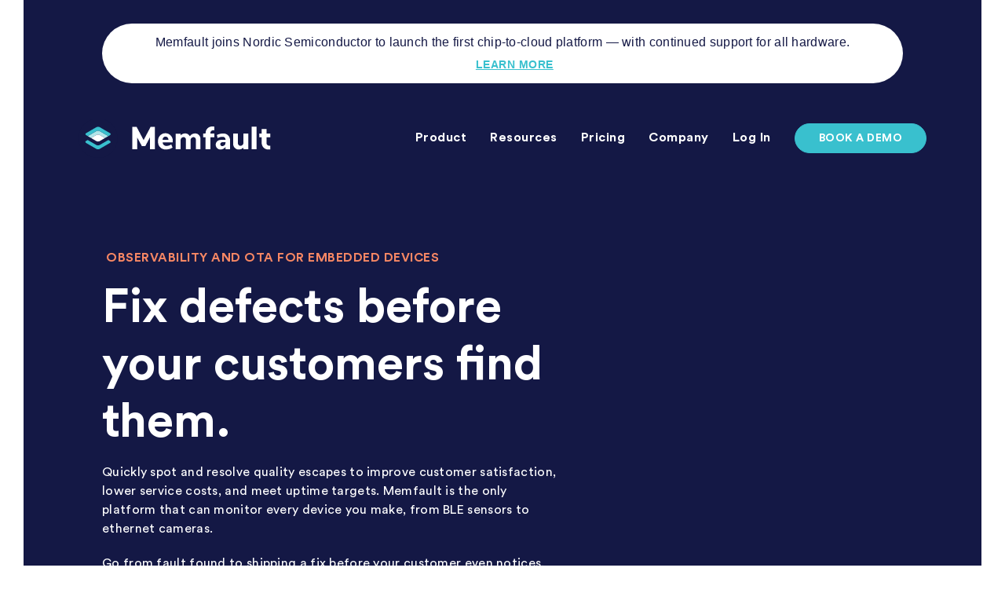

--- FILE ---
content_type: text/html; charset=UTF-8
request_url: https://memfault.com/
body_size: 46205
content:
<!DOCTYPE html>
<html lang="en-US" itemscope itemtype="https://schema.org/WebPage">

<head><meta charset="UTF-8" /><script>if(navigator.userAgent.match(/MSIE|Internet Explorer/i)||navigator.userAgent.match(/Trident\/7\..*?rv:11/i)){var href=document.location.href;if(!href.match(/[?&]nowprocket/)){if(href.indexOf("?")==-1){if(href.indexOf("#")==-1){document.location.href=href+"?nowprocket=1"}else{document.location.href=href.replace("#","?nowprocket=1#")}}else{if(href.indexOf("#")==-1){document.location.href=href+"&nowprocket=1"}else{document.location.href=href.replace("#","&nowprocket=1#")}}}}</script><script>(()=>{class RocketLazyLoadScripts{constructor(){this.v="2.0.4",this.userEvents=["keydown","keyup","mousedown","mouseup","mousemove","mouseover","mouseout","touchmove","touchstart","touchend","touchcancel","wheel","click","dblclick","input"],this.attributeEvents=["onblur","onclick","oncontextmenu","ondblclick","onfocus","onmousedown","onmouseenter","onmouseleave","onmousemove","onmouseout","onmouseover","onmouseup","onmousewheel","onscroll","onsubmit"]}async t(){this.i(),this.o(),/iP(ad|hone)/.test(navigator.userAgent)&&this.h(),this.u(),this.l(this),this.m(),this.k(this),this.p(this),this._(),await Promise.all([this.R(),this.L()]),this.lastBreath=Date.now(),this.S(this),this.P(),this.D(),this.O(),this.M(),await this.C(this.delayedScripts.normal),await this.C(this.delayedScripts.defer),await this.C(this.delayedScripts.async),await this.T(),await this.F(),await this.j(),await this.A(),window.dispatchEvent(new Event("rocket-allScriptsLoaded")),this.everythingLoaded=!0,this.lastTouchEnd&&await new Promise(t=>setTimeout(t,500-Date.now()+this.lastTouchEnd)),this.I(),this.H(),this.U(),this.W()}i(){this.CSPIssue=sessionStorage.getItem("rocketCSPIssue"),document.addEventListener("securitypolicyviolation",t=>{this.CSPIssue||"script-src-elem"!==t.violatedDirective||"data"!==t.blockedURI||(this.CSPIssue=!0,sessionStorage.setItem("rocketCSPIssue",!0))},{isRocket:!0})}o(){window.addEventListener("pageshow",t=>{this.persisted=t.persisted,this.realWindowLoadedFired=!0},{isRocket:!0}),window.addEventListener("pagehide",()=>{this.onFirstUserAction=null},{isRocket:!0})}h(){let t;function e(e){t=e}window.addEventListener("touchstart",e,{isRocket:!0}),window.addEventListener("touchend",function i(o){o.changedTouches[0]&&t.changedTouches[0]&&Math.abs(o.changedTouches[0].pageX-t.changedTouches[0].pageX)<10&&Math.abs(o.changedTouches[0].pageY-t.changedTouches[0].pageY)<10&&o.timeStamp-t.timeStamp<200&&(window.removeEventListener("touchstart",e,{isRocket:!0}),window.removeEventListener("touchend",i,{isRocket:!0}),"INPUT"===o.target.tagName&&"text"===o.target.type||(o.target.dispatchEvent(new TouchEvent("touchend",{target:o.target,bubbles:!0})),o.target.dispatchEvent(new MouseEvent("mouseover",{target:o.target,bubbles:!0})),o.target.dispatchEvent(new PointerEvent("click",{target:o.target,bubbles:!0,cancelable:!0,detail:1,clientX:o.changedTouches[0].clientX,clientY:o.changedTouches[0].clientY})),event.preventDefault()))},{isRocket:!0})}q(t){this.userActionTriggered||("mousemove"!==t.type||this.firstMousemoveIgnored?"keyup"===t.type||"mouseover"===t.type||"mouseout"===t.type||(this.userActionTriggered=!0,this.onFirstUserAction&&this.onFirstUserAction()):this.firstMousemoveIgnored=!0),"click"===t.type&&t.preventDefault(),t.stopPropagation(),t.stopImmediatePropagation(),"touchstart"===this.lastEvent&&"touchend"===t.type&&(this.lastTouchEnd=Date.now()),"click"===t.type&&(this.lastTouchEnd=0),this.lastEvent=t.type,t.composedPath&&t.composedPath()[0].getRootNode()instanceof ShadowRoot&&(t.rocketTarget=t.composedPath()[0]),this.savedUserEvents.push(t)}u(){this.savedUserEvents=[],this.userEventHandler=this.q.bind(this),this.userEvents.forEach(t=>window.addEventListener(t,this.userEventHandler,{passive:!1,isRocket:!0})),document.addEventListener("visibilitychange",this.userEventHandler,{isRocket:!0})}U(){this.userEvents.forEach(t=>window.removeEventListener(t,this.userEventHandler,{passive:!1,isRocket:!0})),document.removeEventListener("visibilitychange",this.userEventHandler,{isRocket:!0}),this.savedUserEvents.forEach(t=>{(t.rocketTarget||t.target).dispatchEvent(new window[t.constructor.name](t.type,t))})}m(){const t="return false",e=Array.from(this.attributeEvents,t=>"data-rocket-"+t),i="["+this.attributeEvents.join("],[")+"]",o="[data-rocket-"+this.attributeEvents.join("],[data-rocket-")+"]",s=(e,i,o)=>{o&&o!==t&&(e.setAttribute("data-rocket-"+i,o),e["rocket"+i]=new Function("event",o),e.setAttribute(i,t))};new MutationObserver(t=>{for(const n of t)"attributes"===n.type&&(n.attributeName.startsWith("data-rocket-")||this.everythingLoaded?n.attributeName.startsWith("data-rocket-")&&this.everythingLoaded&&this.N(n.target,n.attributeName.substring(12)):s(n.target,n.attributeName,n.target.getAttribute(n.attributeName))),"childList"===n.type&&n.addedNodes.forEach(t=>{if(t.nodeType===Node.ELEMENT_NODE)if(this.everythingLoaded)for(const i of[t,...t.querySelectorAll(o)])for(const t of i.getAttributeNames())e.includes(t)&&this.N(i,t.substring(12));else for(const e of[t,...t.querySelectorAll(i)])for(const t of e.getAttributeNames())this.attributeEvents.includes(t)&&s(e,t,e.getAttribute(t))})}).observe(document,{subtree:!0,childList:!0,attributeFilter:[...this.attributeEvents,...e]})}I(){this.attributeEvents.forEach(t=>{document.querySelectorAll("[data-rocket-"+t+"]").forEach(e=>{this.N(e,t)})})}N(t,e){const i=t.getAttribute("data-rocket-"+e);i&&(t.setAttribute(e,i),t.removeAttribute("data-rocket-"+e))}k(t){Object.defineProperty(HTMLElement.prototype,"onclick",{get(){return this.rocketonclick||null},set(e){this.rocketonclick=e,this.setAttribute(t.everythingLoaded?"onclick":"data-rocket-onclick","this.rocketonclick(event)")}})}S(t){function e(e,i){let o=e[i];e[i]=null,Object.defineProperty(e,i,{get:()=>o,set(s){t.everythingLoaded?o=s:e["rocket"+i]=o=s}})}e(document,"onreadystatechange"),e(window,"onload"),e(window,"onpageshow");try{Object.defineProperty(document,"readyState",{get:()=>t.rocketReadyState,set(e){t.rocketReadyState=e},configurable:!0}),document.readyState="loading"}catch(t){console.log("WPRocket DJE readyState conflict, bypassing")}}l(t){this.originalAddEventListener=EventTarget.prototype.addEventListener,this.originalRemoveEventListener=EventTarget.prototype.removeEventListener,this.savedEventListeners=[],EventTarget.prototype.addEventListener=function(e,i,o){o&&o.isRocket||!t.B(e,this)&&!t.userEvents.includes(e)||t.B(e,this)&&!t.userActionTriggered||e.startsWith("rocket-")||t.everythingLoaded?t.originalAddEventListener.call(this,e,i,o):(t.savedEventListeners.push({target:this,remove:!1,type:e,func:i,options:o}),"mouseenter"!==e&&"mouseleave"!==e||t.originalAddEventListener.call(this,e,t.savedUserEvents.push,o))},EventTarget.prototype.removeEventListener=function(e,i,o){o&&o.isRocket||!t.B(e,this)&&!t.userEvents.includes(e)||t.B(e,this)&&!t.userActionTriggered||e.startsWith("rocket-")||t.everythingLoaded?t.originalRemoveEventListener.call(this,e,i,o):t.savedEventListeners.push({target:this,remove:!0,type:e,func:i,options:o})}}J(t,e){this.savedEventListeners=this.savedEventListeners.filter(i=>{let o=i.type,s=i.target||window;return e!==o||t!==s||(this.B(o,s)&&(i.type="rocket-"+o),this.$(i),!1)})}H(){EventTarget.prototype.addEventListener=this.originalAddEventListener,EventTarget.prototype.removeEventListener=this.originalRemoveEventListener,this.savedEventListeners.forEach(t=>this.$(t))}$(t){t.remove?this.originalRemoveEventListener.call(t.target,t.type,t.func,t.options):this.originalAddEventListener.call(t.target,t.type,t.func,t.options)}p(t){let e;function i(e){return t.everythingLoaded?e:e.split(" ").map(t=>"load"===t||t.startsWith("load.")?"rocket-jquery-load":t).join(" ")}function o(o){function s(e){const s=o.fn[e];o.fn[e]=o.fn.init.prototype[e]=function(){return this[0]===window&&t.userActionTriggered&&("string"==typeof arguments[0]||arguments[0]instanceof String?arguments[0]=i(arguments[0]):"object"==typeof arguments[0]&&Object.keys(arguments[0]).forEach(t=>{const e=arguments[0][t];delete arguments[0][t],arguments[0][i(t)]=e})),s.apply(this,arguments),this}}if(o&&o.fn&&!t.allJQueries.includes(o)){const e={DOMContentLoaded:[],"rocket-DOMContentLoaded":[]};for(const t in e)document.addEventListener(t,()=>{e[t].forEach(t=>t())},{isRocket:!0});o.fn.ready=o.fn.init.prototype.ready=function(i){function s(){parseInt(o.fn.jquery)>2?setTimeout(()=>i.bind(document)(o)):i.bind(document)(o)}return"function"==typeof i&&(t.realDomReadyFired?!t.userActionTriggered||t.fauxDomReadyFired?s():e["rocket-DOMContentLoaded"].push(s):e.DOMContentLoaded.push(s)),o([])},s("on"),s("one"),s("off"),t.allJQueries.push(o)}e=o}t.allJQueries=[],o(window.jQuery),Object.defineProperty(window,"jQuery",{get:()=>e,set(t){o(t)}})}P(){const t=new Map;document.write=document.writeln=function(e){const i=document.currentScript,o=document.createRange(),s=i.parentElement;let n=t.get(i);void 0===n&&(n=i.nextSibling,t.set(i,n));const c=document.createDocumentFragment();o.setStart(c,0),c.appendChild(o.createContextualFragment(e)),s.insertBefore(c,n)}}async R(){return new Promise(t=>{this.userActionTriggered?t():this.onFirstUserAction=t})}async L(){return new Promise(t=>{document.addEventListener("DOMContentLoaded",()=>{this.realDomReadyFired=!0,t()},{isRocket:!0})})}async j(){return this.realWindowLoadedFired?Promise.resolve():new Promise(t=>{window.addEventListener("load",t,{isRocket:!0})})}M(){this.pendingScripts=[];this.scriptsMutationObserver=new MutationObserver(t=>{for(const e of t)e.addedNodes.forEach(t=>{"SCRIPT"!==t.tagName||t.noModule||t.isWPRocket||this.pendingScripts.push({script:t,promise:new Promise(e=>{const i=()=>{const i=this.pendingScripts.findIndex(e=>e.script===t);i>=0&&this.pendingScripts.splice(i,1),e()};t.addEventListener("load",i,{isRocket:!0}),t.addEventListener("error",i,{isRocket:!0}),setTimeout(i,1e3)})})})}),this.scriptsMutationObserver.observe(document,{childList:!0,subtree:!0})}async F(){await this.X(),this.pendingScripts.length?(await this.pendingScripts[0].promise,await this.F()):this.scriptsMutationObserver.disconnect()}D(){this.delayedScripts={normal:[],async:[],defer:[]},document.querySelectorAll("script[type$=rocketlazyloadscript]").forEach(t=>{t.hasAttribute("data-rocket-src")?t.hasAttribute("async")&&!1!==t.async?this.delayedScripts.async.push(t):t.hasAttribute("defer")&&!1!==t.defer||"module"===t.getAttribute("data-rocket-type")?this.delayedScripts.defer.push(t):this.delayedScripts.normal.push(t):this.delayedScripts.normal.push(t)})}async _(){await this.L();let t=[];document.querySelectorAll("script[type$=rocketlazyloadscript][data-rocket-src]").forEach(e=>{let i=e.getAttribute("data-rocket-src");if(i&&!i.startsWith("data:")){i.startsWith("//")&&(i=location.protocol+i);try{const o=new URL(i).origin;o!==location.origin&&t.push({src:o,crossOrigin:e.crossOrigin||"module"===e.getAttribute("data-rocket-type")})}catch(t){}}}),t=[...new Map(t.map(t=>[JSON.stringify(t),t])).values()],this.Y(t,"preconnect")}async G(t){if(await this.K(),!0!==t.noModule||!("noModule"in HTMLScriptElement.prototype))return new Promise(e=>{let i;function o(){(i||t).setAttribute("data-rocket-status","executed"),e()}try{if(navigator.userAgent.includes("Firefox/")||""===navigator.vendor||this.CSPIssue)i=document.createElement("script"),[...t.attributes].forEach(t=>{let e=t.nodeName;"type"!==e&&("data-rocket-type"===e&&(e="type"),"data-rocket-src"===e&&(e="src"),i.setAttribute(e,t.nodeValue))}),t.text&&(i.text=t.text),t.nonce&&(i.nonce=t.nonce),i.hasAttribute("src")?(i.addEventListener("load",o,{isRocket:!0}),i.addEventListener("error",()=>{i.setAttribute("data-rocket-status","failed-network"),e()},{isRocket:!0}),setTimeout(()=>{i.isConnected||e()},1)):(i.text=t.text,o()),i.isWPRocket=!0,t.parentNode.replaceChild(i,t);else{const i=t.getAttribute("data-rocket-type"),s=t.getAttribute("data-rocket-src");i?(t.type=i,t.removeAttribute("data-rocket-type")):t.removeAttribute("type"),t.addEventListener("load",o,{isRocket:!0}),t.addEventListener("error",i=>{this.CSPIssue&&i.target.src.startsWith("data:")?(console.log("WPRocket: CSP fallback activated"),t.removeAttribute("src"),this.G(t).then(e)):(t.setAttribute("data-rocket-status","failed-network"),e())},{isRocket:!0}),s?(t.fetchPriority="high",t.removeAttribute("data-rocket-src"),t.src=s):t.src="data:text/javascript;base64,"+window.btoa(unescape(encodeURIComponent(t.text)))}}catch(i){t.setAttribute("data-rocket-status","failed-transform"),e()}});t.setAttribute("data-rocket-status","skipped")}async C(t){const e=t.shift();return e?(e.isConnected&&await this.G(e),this.C(t)):Promise.resolve()}O(){this.Y([...this.delayedScripts.normal,...this.delayedScripts.defer,...this.delayedScripts.async],"preload")}Y(t,e){this.trash=this.trash||[];let i=!0;var o=document.createDocumentFragment();t.forEach(t=>{const s=t.getAttribute&&t.getAttribute("data-rocket-src")||t.src;if(s&&!s.startsWith("data:")){const n=document.createElement("link");n.href=s,n.rel=e,"preconnect"!==e&&(n.as="script",n.fetchPriority=i?"high":"low"),t.getAttribute&&"module"===t.getAttribute("data-rocket-type")&&(n.crossOrigin=!0),t.crossOrigin&&(n.crossOrigin=t.crossOrigin),t.integrity&&(n.integrity=t.integrity),t.nonce&&(n.nonce=t.nonce),o.appendChild(n),this.trash.push(n),i=!1}}),document.head.appendChild(o)}W(){this.trash.forEach(t=>t.remove())}async T(){try{document.readyState="interactive"}catch(t){}this.fauxDomReadyFired=!0;try{await this.K(),this.J(document,"readystatechange"),document.dispatchEvent(new Event("rocket-readystatechange")),await this.K(),document.rocketonreadystatechange&&document.rocketonreadystatechange(),await this.K(),this.J(document,"DOMContentLoaded"),document.dispatchEvent(new Event("rocket-DOMContentLoaded")),await this.K(),this.J(window,"DOMContentLoaded"),window.dispatchEvent(new Event("rocket-DOMContentLoaded"))}catch(t){console.error(t)}}async A(){try{document.readyState="complete"}catch(t){}try{await this.K(),this.J(document,"readystatechange"),document.dispatchEvent(new Event("rocket-readystatechange")),await this.K(),document.rocketonreadystatechange&&document.rocketonreadystatechange(),await this.K(),this.J(window,"load"),window.dispatchEvent(new Event("rocket-load")),await this.K(),window.rocketonload&&window.rocketonload(),await this.K(),this.allJQueries.forEach(t=>t(window).trigger("rocket-jquery-load")),await this.K(),this.J(window,"pageshow");const t=new Event("rocket-pageshow");t.persisted=this.persisted,window.dispatchEvent(t),await this.K(),window.rocketonpageshow&&window.rocketonpageshow({persisted:this.persisted})}catch(t){console.error(t)}}async K(){Date.now()-this.lastBreath>45&&(await this.X(),this.lastBreath=Date.now())}async X(){return document.hidden?new Promise(t=>setTimeout(t)):new Promise(t=>requestAnimationFrame(t))}B(t,e){return e===document&&"readystatechange"===t||(e===document&&"DOMContentLoaded"===t||(e===window&&"DOMContentLoaded"===t||(e===window&&"load"===t||e===window&&"pageshow"===t)))}static run(){(new RocketLazyLoadScripts).t()}}RocketLazyLoadScripts.run()})();</script>
	
	<meta name="viewport" content="width=device-width, initial-scale=1" />
	<link rel="apple-touch-icon" sizes="180x180" href="/apple-touch-icon.png">
	<link rel="icon" type="image/png" sizes="32x32" href="/favicon-32x32.png">
	<link rel="icon" type="image/png" sizes="16x16" href="/favicon-16x16.png">
	<link rel="manifest" href="/site.webmanifest">
	<meta name='robots' content='index, follow, max-image-preview:large, max-snippet:-1, max-video-preview:-1' />
	<style></style>
	
<!-- Google Tag Manager for WordPress by gtm4wp.com -->
<script data-cfasync="false" data-pagespeed-no-defer>
	var gtm4wp_datalayer_name = "dataLayer";
	var dataLayer = dataLayer || [];
</script>
<!-- End Google Tag Manager for WordPress by gtm4wp.com -->
	<!-- This site is optimized with the Yoast SEO plugin v26.6 - https://yoast.com/wordpress/plugins/seo/ -->
	<title>Homepage: Embedded Observability Platform for IoT Monitoring, Firmware Debugging, OTA Updates - Memfault</title>
<link data-rocket-prefetch href="https://secure.detailsinventivegroup.com" rel="dns-prefetch">
<link data-rocket-prefetch href="https://www.googletagmanager.com" rel="dns-prefetch">
<link data-rocket-prefetch href="https://js.hs-scripts.com" rel="dns-prefetch">
<link data-rocket-prefetch href="https://js.hsforms.net" rel="dns-prefetch">
<link crossorigin data-rocket-preload as="font" href="https://memfault.com/wp-content/themes/sightbox/assets/fonts/CircularStd-Book.woff2" rel="preload">
<style id="wpr-usedcss">img:is([sizes=auto i],[sizes^="auto," i]){contain-intrinsic-size:3000px 1500px}:root{--wp--preset--aspect-ratio--square:1;--wp--preset--aspect-ratio--4-3:4/3;--wp--preset--aspect-ratio--3-4:3/4;--wp--preset--aspect-ratio--3-2:3/2;--wp--preset--aspect-ratio--2-3:2/3;--wp--preset--aspect-ratio--16-9:16/9;--wp--preset--aspect-ratio--9-16:9/16;--wp--preset--color--black:#000000;--wp--preset--color--cyan-bluish-gray:#abb8c3;--wp--preset--color--white:#ffffff;--wp--preset--color--pale-pink:#f78da7;--wp--preset--color--vivid-red:#cf2e2e;--wp--preset--color--luminous-vivid-orange:#ff6900;--wp--preset--color--luminous-vivid-amber:#fcb900;--wp--preset--color--light-green-cyan:#7bdcb5;--wp--preset--color--vivid-green-cyan:#00d084;--wp--preset--color--pale-cyan-blue:#8ed1fc;--wp--preset--color--vivid-cyan-blue:#0693e3;--wp--preset--color--vivid-purple:#9b51e0;--wp--preset--gradient--vivid-cyan-blue-to-vivid-purple:linear-gradient(135deg,rgba(6, 147, 227, 1) 0%,rgb(155, 81, 224) 100%);--wp--preset--gradient--light-green-cyan-to-vivid-green-cyan:linear-gradient(135deg,rgb(122, 220, 180) 0%,rgb(0, 208, 130) 100%);--wp--preset--gradient--luminous-vivid-amber-to-luminous-vivid-orange:linear-gradient(135deg,rgba(252, 185, 0, 1) 0%,rgba(255, 105, 0, 1) 100%);--wp--preset--gradient--luminous-vivid-orange-to-vivid-red:linear-gradient(135deg,rgba(255, 105, 0, 1) 0%,rgb(207, 46, 46) 100%);--wp--preset--gradient--very-light-gray-to-cyan-bluish-gray:linear-gradient(135deg,rgb(238, 238, 238) 0%,rgb(169, 184, 195) 100%);--wp--preset--gradient--cool-to-warm-spectrum:linear-gradient(135deg,rgb(74, 234, 220) 0%,rgb(151, 120, 209) 20%,rgb(207, 42, 186) 40%,rgb(238, 44, 130) 60%,rgb(251, 105, 98) 80%,rgb(254, 248, 76) 100%);--wp--preset--gradient--blush-light-purple:linear-gradient(135deg,rgb(255, 206, 236) 0%,rgb(152, 150, 240) 100%);--wp--preset--gradient--blush-bordeaux:linear-gradient(135deg,rgb(254, 205, 165) 0%,rgb(254, 45, 45) 50%,rgb(107, 0, 62) 100%);--wp--preset--gradient--luminous-dusk:linear-gradient(135deg,rgb(255, 203, 112) 0%,rgb(199, 81, 192) 50%,rgb(65, 88, 208) 100%);--wp--preset--gradient--pale-ocean:linear-gradient(135deg,rgb(255, 245, 203) 0%,rgb(182, 227, 212) 50%,rgb(51, 167, 181) 100%);--wp--preset--gradient--electric-grass:linear-gradient(135deg,rgb(202, 248, 128) 0%,rgb(113, 206, 126) 100%);--wp--preset--gradient--midnight:linear-gradient(135deg,rgb(2, 3, 129) 0%,rgb(40, 116, 252) 100%);--wp--preset--font-size--small:13px;--wp--preset--font-size--medium:20px;--wp--preset--font-size--large:36px;--wp--preset--font-size--x-large:42px;--wp--preset--spacing--20:0.44rem;--wp--preset--spacing--30:0.67rem;--wp--preset--spacing--40:1rem;--wp--preset--spacing--50:1.5rem;--wp--preset--spacing--60:2.25rem;--wp--preset--spacing--70:3.38rem;--wp--preset--spacing--80:5.06rem;--wp--preset--shadow--natural:6px 6px 9px rgba(0, 0, 0, .2);--wp--preset--shadow--deep:12px 12px 50px rgba(0, 0, 0, .4);--wp--preset--shadow--sharp:6px 6px 0px rgba(0, 0, 0, .2);--wp--preset--shadow--outlined:6px 6px 0px -3px rgba(255, 255, 255, 1),6px 6px rgba(0, 0, 0, 1);--wp--preset--shadow--crisp:6px 6px 0px rgba(0, 0, 0, 1)}:where(.is-layout-flex){gap:.5em}:where(.is-layout-grid){gap:.5em}:where(.wp-block-post-template.is-layout-flex){gap:1.25em}:where(.wp-block-post-template.is-layout-grid){gap:1.25em}:where(.wp-block-columns.is-layout-flex){gap:2em}:where(.wp-block-columns.is-layout-grid){gap:2em}:root :where(.wp-block-pullquote){font-size:1.5em;line-height:1.6}.husl-lightbox-overlay{position:fixed;top:0;left:0;width:100%;height:100%;background:rgba(20,24,69,.8);padding:20px;display:flex;justify-content:center;align-items:center;z-index:9999}.husl-lightbox-overlay img{max-width:90%;max-height:90%;box-shadow:0 4px 12px rgba(0,0,0,.5)}.husl-lightbox-close{position:absolute;top:20px;right:20px;color:#fff;font-size:36px;cursor:pointer;user-select:none}img.rbr-rounded{overflow:hidden;border-radius:20px!important}@media (min-width:1024px){img.rbr-rounded{border-radius:40px!important}}@font-face{font-display:swap;font-family:CircularStd;font-style:normal;font-weight:400;src:url(https://memfault.com/wp-content/themes/sightbox/assets/fonts/CircularStd-Book.woff2) format("woff2")}@font-face{font-display:swap;font-family:CircularStd;font-style:normal;font-weight:700;src:url(https://memfault.com/wp-content/themes/sightbox/assets/fonts/CircularStd-Bold.woff2) format("woff2")}:root{--font-family:"CircularStd",sans-serif}#lever-jobs-container .lever-team .lever-job .lever-job-title,#lever-jobs-container .lever-team .lever-team-title,a,abbr,address,article,aside,audio,b,big,blockquote,body,canvas,caption,center,cite,code,dd,del,details,dfn,div,dl,dt,em,embed,fieldset,figcaption,figure,footer,form,h1,h2,h3,h4,h5,h6,header,hgroup,html,i,iframe,img,ins,kbd,label,legend,li,mark,menu,nav,object,ol,output,p,pre,q,ruby,s,samp,section,small,span,strong,sub,summary,sup,table,tbody,td,tfoot,th,thead,time,tr,tt,u,ul,var,video{border:0;font-size:100%;font:inherit;margin:0;padding:0;vertical-align:baseline}html{scroll-behavior:smooth}body{line-height:1}a{-webkit-text-decoration-skip:ink;text-decoration-skip-ink:auto}a[href^=tel]{color:inherit;text-decoration:none}button{outline:0}ol,ul{list-style:none}blockquote,q{quotes:none}blockquote:after,blockquote:before,q:after,q:before{content:"";content:none}q{display:inline;font-style:italic}q:after,q:before{content:'"';font-style:normal}input[type=button],input[type=password],input[type=reset],input[type=search],input[type=submit],input[type=text],textarea{-webkit-appearance:none;-moz-appearance:none;appearance:none}input[type=search]{-webkit-appearance:textfield}table{border-collapse:collapse;border-spacing:0}td,th{padding:2px}big{font-size:120%}small,sub,sup{font-size:80%}sup{vertical-align:super}sub{vertical-align:sub}dd{margin-left:20px}kbd,tt{font-family:courier;font-size:12px}ins{text-decoration:underline}del,s{text-decoration:line-through}dt{font-weight:700}address,cite,var{font-style:italic}article,aside,details,figcaption,figure,footer,header,hgroup,menu,nav,section{display:block}*{-webkit-tap-highlight-color:transparent;box-sizing:border-box}body{overflow-x:hidden}body:not(.single-post){padding-left:10px;padding-right:10px}.row{box-sizing:border-box;display:flex;flex:0 1 auto;flex-direction:row;flex-wrap:wrap;margin-left:-10px;margin-right:-10px}.row.reverse{flex-direction:row-reverse}.col.reverse{flex-direction:column-reverse}.col-xs-12,.col-xs-6{box-sizing:border-box;flex:0 0 auto;padding-left:10px;padding-right:10px}@media (min-width:768px){.row{margin-left:-15px;margin-right:-15px}.col-xs-12,.col-xs-6{padding-left:15px;padding-right:15px}}.col-xs-6{flex-basis:50%;max-width:50%}.col-xs-12{flex-basis:100%;max-width:100%}.center-xs{justify-content:center;text-align:center}.middle-xs{align-items:center}.between-xs{justify-content:space-between}@media only screen and (min-width:768px){.around-sm{justify-content:space-around}}@media only screen and (min-width:1025px){body:not(.single-post){padding-left:30px;padding-right:30px}.col-md-1,.col-md-10,.col-md-3,.col-md-4,.col-md-5,.col-md-6,.col-md-7,.col-md-8,.col-md-9,.col-md-offset-1{box-sizing:border-box;flex:0 0 auto;padding-left:15px;padding-right:15px}.col-md-1{flex-basis:8.33333333%;max-width:8.33333333%}.col-md-3{flex-basis:25%;max-width:25%}.col-md-4{flex-basis:33.33333333%;max-width:33.33333333%}.col-md-5{flex-basis:41.66666667%;max-width:41.66666667%}.col-md-6{flex-basis:50%;max-width:50%}.col-md-7{flex-basis:58.33333333%;max-width:58.33333333%}.col-md-8{flex-basis:66.66666667%;max-width:66.66666667%}.col-md-9{flex-basis:75%;max-width:75%}.col-md-10{flex-basis:83.33333333%;max-width:83.33333333%}.col-md-offset-1{margin-left:8.33333333%}.center-md{justify-content:center;text-align:center}.between-md{justify-content:space-between}}@media only screen and (min-width:1280px){.col-lg-5,.col-lg-7{box-sizing:border-box;flex:0 0 auto;padding-left:15px;padding-right:15px}.col-lg-5{flex-basis:41.66666667%;max-width:41.66666667%}.col-lg-7{flex-basis:58.33333333%;max-width:58.33333333%}}*{-webkit-font-smoothing:antialiased;-moz-osx-font-smoothing:grayscale}body{word-wrap:break-word;color:#262a4e;font-family:CircularStd,sans-serif;font-size:3vw;font-weight:400;line-height:normal}@media (max-width:600px){body{font-size:18px}}@media (min-width:733.3333333333px){body{font-size:22px}}#lever-jobs-container .lever-team .lever-job .lever-job-title,#lever-jobs-container .lever-team .lever-team-title,.h1,.h2,.h3,.h4,.h5,.h6,h1,h2,h3,h4,h5,h6{color:#141845;font-family:CircularStd,sans-serif;font-weight:700;letter-spacing:0;line-height:1.1}.h1,h1{font-size:39px;line-height:120%;margin-bottom:20px;margin-top:40px}@media (min-width:768px){.h1,h1{font-size:49px}}@media (min-width:1025px){.h1,h1{font-size:61px}}.h1:first-child,h1:first-child{margin-top:0}.h2,h2{font-size:31px;line-height:120%;margin-bottom:10px;margin-top:30px}@media (min-width:768px){.h2,h2{font-size:39px}}@media (min-width:1025px){.h2,h2{font-size:49px}}.h2:first-child,h2:first-child{margin-top:0}.h3,h3{font-size:25px;line-height:140%;margin-bottom:10px;margin-top:30px}@media (min-width:768px){.h3,h3{font-size:31px;line-height:120%}}@media (min-width:1025px){.h3,h3{font-size:39px}}.h3:first-child,h3:first-child{margin-top:0!important}#lever-jobs-container .lever-team .lever-team-title,.h4,h4{font-size:20px;letter-spacing:.5px;line-height:140%;margin-bottom:5px;margin-top:20px}@media (min-width:768px){#lever-jobs-container .lever-team .lever-team-title,.h4,h4{font-size:25px}}@media (min-width:1025px){#lever-jobs-container .lever-team .lever-team-title,.h4,h4{font-size:31px;line-height:120%}}.h4:first-child,h4:first-child{margin-top:0}h4.eyebrow,h6.eyebrow{color:#f78764!important;font-size:16px;font-weight:700;letter-spacing:.5px;line-height:150%;margin-bottom:15px;text-transform:uppercase}#lever-jobs-container .lever-team .lever-job .lever-job-title,.h5,h5{font-size:20px;letter-spacing:.5px;line-height:140%;margin-bottom:5px;margin-top:20px}.h5:first-child,h5:first-child{margin-top:0}.h6,h6{font-size:16px;letter-spacing:.5px;line-height:150%;margin-bottom:5px;margin-top:20px}.h6:first-child,h6:first-child{margin-top:0}p{font-size:16px;letter-spacing:.3px;line-height:150%;margin-bottom:5px;margin-top:20px}p:first-child{margin-top:0}p.intro{font-size:19px;font-size:3vw;font-weight:400;padding-top:20px}@media (max-width:633.3333333333px){p.intro{font-size:19px}}@media (min-width:666.6666666667px){p.intro{font-size:20px}}p.large{font-size:20px;letter-spacing:0;line-height:150%;margin-bottom:10px;margin-top:30px}@media (min-width:1025px){p.large{font-size:23px;line-height:140%}}p.small{font-size:14px;letter-spacing:.3px}p a{color:#39c0ce;text-decoration:none;transition:all .3s ease}p a:hover{color:#4f9fd1;text-decoration:underline}p a:active,p a:focus{color:#657ed4;text-decoration:none}p a.learn-more{color:rgba(11,24,35,.65);font-size:18px;font-size:3vw;font-weight:700;letter-spacing:.05em}@media (max-width:600px){p a.learn-more{font-size:18px}.hero .hero-btn-group .button{text-align:left}}@media (min-width:666.6666666667px){p a.learn-more{font-size:20px}}p a.learn-more:after{background-image:var(--wpr-bg-35567c0a-42f6-4d5a-8b43-1c7ddf5cbacc);background-position:0 0;background-repeat:no-repeat;content:"";display:inline-block;height:16px;margin-left:8px;width:11px}strong{font-weight:700}em{font-style:italic}pre{overflow-x:auto;white-space:pre-wrap}code,pre{font-family:'courier new',courier,serif}hr{background:#f0f3f8;border:none;box-shadow:none;height:1px;margin:30px 0}a img,iframe,input[type=image]{border:0}a img:hover,a:focus img{opacity:.8}audio,img,select,table,textarea,video{height:auto;max-width:100%!important}table{margin:30px 0;width:100%}#site-wrapper{height:100%;margin:0 auto;width:100%}.container{margin:0 auto;max-width:1440px;padding:0 20px;position:relative;width:100%;z-index:1}@media (min-width:768px){.container{padding:0 30px}}@media (min-width:1025px){.container{padding:0 80px}#logo-container{display:block;height:35px;margin-bottom:10px}}@media (min-width:1280px){.container{padding:0 100px}}#footer{clear:both}#search{float:right}#site-title a,#site-title h1{display:inline;font-size:0;font-weight:400;margin-bottom:0;text-decoration:none}#copyright,#copyright a{color:#8a8a8a}#copyright{text-align:center}.sticky{border-bottom:4px solid #ccc;padding-bottom:60px}.post,.search article{margin-bottom:60px}.post:last-of-type{margin-bottom:0}.left{text-align:left}.center{text-align:center}.right{text-align:right}#header:after{clear:both;content:"";display:table}.offset{margin-top:-100px;padding-top:100px}@media (max-width:1025px){html{overflow-x:hidden}#footer,#header{text-align:center}#branding,#menu,#menu div:first-of-type,#search{float:none}#search{margin-top:20px}input[type=checkbox],input[type=radio]{width:auto!important}}@media print{*{background:#fff!important;color:#000!important}body{padding:50px!important}#content,body{margin:0!important}#content{display:block!important;padding:0!important}#footer,#header,.navigation,.share,.video-wrap,iframe,img{display:none!important}}.screen-reader-text{clip:rect(1px,1px,1px,1px);word-wrap:normal!important;border:0;-webkit-clip-path:inset(50%);clip-path:inset(50%);height:1px;margin:-1px;overflow:hidden;padding:0;position:absolute!important;width:1px;word-break:normal}.screen-reader-text:focus{clip:auto!important;background-color:#f7f7f7;border-radius:3px;box-shadow:0 0 2px 2px rgba(0,0,0,.6);-webkit-clip-path:none;clip-path:none;color:#141845;display:block;font-size:14px;font-size:.875rem;font-weight:700;height:auto;line-height:normal;padding:15px 23px 14px;right:5px;text-decoration:none;top:5px;width:auto;z-index:100000}.skip-link{left:-9999rem;text-decoration:underline;top:2.5rem;z-index:999999999}.skip-link:focus{display:block;font-size:14px;font-weight:600;left:6px;line-height:normal;padding:15px 23px 14px;right:auto;text-decoration:none;top:7px;z-index:100000}.visually-hidden:not(:focus):not(:active){clip:rect(1px 1px 1px 1px);clip:rect(1px,1px,1px,1px);height:1px;overflow:hidden;position:absolute!important;white-space:nowrap;width:1px}body.header-layout-dark #content{position:relative}body.header-layout-dark #content:before{background-color:#141845;content:"";height:48px;left:0;position:absolute;right:0;top:0}@media (min-width:768px){body.header-layout-dark #content:before{height:90px}}.lity{background:#0b0b0b;background:rgba(0,0,0,.9);bottom:0;left:0;opacity:0;outline:0!important;position:fixed;right:0;top:0;transition:opacity .3s ease;white-space:nowrap;z-index:9990}.lity.lity-opened{opacity:1}.lity.lity-closed{opacity:0}.lity *{box-sizing:border-box}.lity-loader{color:#fff;font-family:Arial,Helvetica,sans-serif;font-size:14px;margin-top:-.8em;opacity:0;position:absolute;text-align:center;top:50%;transition:opacity .3s ease;width:100%;z-index:9991}.lity-loading .lity-loader{opacity:1}.lity-content{transform:scale(1);transition:transform .3s ease;width:100%;z-index:9993}.lity-closed .lity-content,.lity-loading .lity-content{transform:scale(.8)}.lity-content:after{bottom:0;box-shadow:0 0 8px rgba(0,0,0,.6);content:"";display:block;height:auto;left:0;position:absolute;right:0;top:0;width:auto;z-index:-1}.lity-iframe-container{-webkit-overflow-scrolling:touch;height:0;overflow:auto;padding-top:56.25%;pointer-events:auto;transform:translateZ(0);width:100%}.lity-iframe-container iframe{background:#000;box-shadow:0 0 8px rgba(0,0,0,.6);display:block;height:100%;left:0;position:absolute;top:0;width:100%}.lity-hide{display:none}.slick-slider{-webkit-touch-callout:none;-webkit-tap-highlight-color:transparent;box-sizing:border-box;touch-action:pan-y;-webkit-user-select:none;-moz-user-select:none;user-select:none;-khtml-user-select:none}.slick-list,.slick-slider{display:block;position:relative}.slick-list{margin:0;overflow:hidden;padding:0}.slick-list:focus{outline:0}.slick-slider .slick-list,.slick-slider .slick-track{transform:translateZ(0)}.slick-track{display:block;left:0;margin-left:auto;margin-right:auto;position:relative;top:0}.slick-track:after,.slick-track:before{content:"";display:table}.slick-track:after{clear:both}.slick-loading .slick-track{visibility:hidden}.slick-slide{display:none;float:left;height:100%;min-height:1px}[dir=rtl] .slick-slide{float:right}.slick-slide img{display:block}.slick-slide.slick-loading img{display:none}.slick-initialized .slick-slide{display:block}.slick-loading .slick-slide{visibility:hidden}.slick-vertical .slick-slide{border:1px solid transparent;display:block;height:auto}.slick-arrow.slick-hidden{display:none}.slick-loading .slick-list{background:var(--wpr-bg-0ae03294-addf-4d2a-8e54-4128e412ec4d) 50% no-repeat #fff}.slick-dotted.slick-slider{margin-bottom:30px}.slick-dots{bottom:-25px;display:block;list-style:none;margin:0;padding:0;position:absolute;text-align:center;width:100%}.slick-dots li{display:inline-block;margin:0 5px;padding:0;position:relative}.slick-dots li,.slick-dots li button{cursor:pointer;height:20px;width:20px}.slick-dots li button{background:0 0;border:0;color:transparent;display:block;font-size:0;line-height:0;outline:0;padding:5px}.slick-dots li button:focus,.slick-dots li button:hover{outline:0}.slick-dots li button:focus:before,.slick-dots li button:hover:before{opacity:1}.slick-dots li button:before{-webkit-font-smoothing:antialiased;-moz-osx-font-smoothing:grayscale;color:#000;content:"•";font-family:slick;font-size:6px;height:20px;left:0;line-height:20px;opacity:.25;position:absolute;text-align:center;top:0;width:20px}.slick-dots li.slick-active button:before{color:#000;opacity:.75}:root{--header-height-mobile:48px;--header-height-desktop:90px}#header{background:0 0;box-sizing:border-box;height:var(--header-height-mobile);left:0;margin-left:auto;margin-right:auto;max-height:90px;opacity:0;position:fixed;right:0;top:0;transition:all 128ms ease-out;width:100%;z-index:999}#header.ready{opacity:1}#header.scrolled{box-shadow:0 10px 20px rgba(0,0,0,.05)}#header .no-link>a:hover{cursor:default}#header #logo-container{display:block;height:auto;line-height:0;margin:0;width:147px}#header #logo-container svg{height:auto;width:100%}#header #branding{align-self:center}#header .inner{align-items:center;display:flex;height:var(--header-height-mobile);justify-content:space-between}#header .mega-menu{background-color:#fff;border-radius:40px;display:none;left:0;margin-bottom:30px;min-height:auto;padding:14px 0;position:absolute;right:0;text-align:left;top:80px;z-index:2000}@media (max-width:1279px){#header .mega-menu{min-height:calc(100vh - 200px);overflow:hidden}#header .mega-menu .menu.open>.menu-item:not(.open){display:none}#header .mega-menu .menu.open>.menu-item.open>.item-link{border:none;padding-left:60px}#header .mega-menu .menu.open>.menu-item.open>.mobile-nav-arrow{float:left;margin-left:30px;margin-right:0;transform:rotate(180deg)}#header .mega-menu .menu.secondary>.menu-item.open>.item-link,#header .mega-menu .menu.secondary>.menu-item.open>.mobile-nav-arrow,#header .mega-menu .menu.secondary>.menu-item:not(.open){display:none}#header .mega-menu .menu.secondary>.menu-item.open>.sub-menu{left:auto;position:relative;top:auto}#header .mega-menu .menu.secondary>.menu-item.open>.sub-menu>.menu-item:not(.open){display:none}#header .mega-menu .menu.secondary>.menu-item.open>.sub-menu>.menu-item.open>.item-link{border:none;padding-left:60px}#header .mega-menu .menu.secondary>.menu-item.open>.sub-menu>.menu-item.open>.mobile-nav-arrow{float:left;margin-left:30px;margin-right:0;transform:rotate(180deg)}#header .mega-menu .mobile-nav-arrow{cursor:pointer;float:right;margin-right:30px;margin-top:-37px;z-index:100}#header .mega-menu .sub-menu{background-color:#fff;left:100%;position:absolute;top:70px;transition:left .3s ease;width:100%}#header .mega-menu .sub-menu.open{left:0}#header .mega-menu .sub-menu>.menu-item:last-child>.item-link{border:none}}#header .mega-menu .menu{padding-bottom:26px}#header .mega-menu .menu.header-links{align-items:center;display:flex;justify-content:flex-start;padding:0 20px 22px}#header .mega-menu .menu.header-links .menu-item{border-right:1px solid rgba(0,0,0,.2);font-size:14px;line-height:140%;margin:0;padding:0 10px}#header .mega-menu .menu.header-links .menu-item:last-child{border:none}#header .mega-menu .menu.header-links .menu-item .item-link{border-bottom:none;color:#141845;display:inline-block;letter-spacing:.5px;line-height:140%;padding:0;text-decoration:none}#header .mega-menu .menu.header-links .menu-item .item-link:hover{color:#657ed4;text-decoration:underline}#header .mega-menu .menu>.menu-item:last-child .item-link{border:none}#header .mega-menu .menu>.menu-item .item-link{border-bottom:2px solid #f0f3f8;color:#141845;cursor:pointer;display:block;font-size:16px;font-weight:700;letter-spacing:.5px;line-height:150%;padding:12px 30px;text-decoration:none;white-space:nowrap}#header .mega-menu .menu>.menu-item .item-link:hover{color:#657ed4}#header .mega-menu .menu-main-menu-container{align-items:center;display:flex;flex-wrap:wrap;justify-content:flex-start}#header .mega-menu .menu-main-menu-container #menu-main-menu{width:100%}#header .mega-menu .menu-main-menu-container .header-button{margin-bottom:20px}@media (min-width:1280px){#header{box-shadow:none;height:var(--header-height-desktop)}#header #logo-container{width:245px}#header .inner{height:var(--header-height-desktop)}#header .mega-menu{background-color:transparent;border-radius:0;display:block;left:auto;margin:0;padding:19px 0 0;position:relative;right:auto;top:auto}#header .mega-menu .header-button,#header .mega-menu .header-links{margin-top:0!important}#header .mega-menu .mobile-nav-arrow{display:none}#header .mega-menu .menu-main-menu-container{flex-wrap:nowrap;justify-content:flex-end}#header .mega-menu .menu-main-menu-container #menu-main-menu{width:auto}#header .mega-menu .menu{align-items:center;display:flex;justify-content:flex-end;padding-bottom:0}#header .mega-menu .menu.header-links .menu-item{border-color:hsla(0,0%,100%,.2)}#header .mega-menu .menu.header-links .menu-item .item-link{color:#fff;font-size:16px}#header .mega-menu .menu.header-links .menu-item .item-link:focus,#header .mega-menu .menu.header-links .menu-item .item-link:hover{color:#657ed4}#header .mega-menu .menu>.menu-item{margin-left:30px;position:relative}#header .mega-menu .menu>.menu-item:hover>.sub-menu{margin-top:0;opacity:1}#header .mega-menu .menu>.menu-item .item-link{border:none;color:#fff;display:inline-block;line-height:140%;padding:0 0 26px}#header .mega-menu .menu>.menu-item .item-link:hover{color:#657ed4}#header .mega-menu .menu>.menu-item>.sub-menu{background-color:#fff;border-radius:20px;display:block;left:50%;margin-top:-2000px;min-width:263px;opacity:0;padding:10px 0;position:absolute;top:100%;transform:translateX(-50%);transition:opacity .3s ease}#header .mega-menu .menu>.menu-item>.sub-menu.has-columns{align-items:stretch;display:flex;flex-wrap:nowrap;justify-content:flex-start;padding:0}#header .mega-menu .menu>.menu-item>.sub-menu.has-columns>.menu-item{border-right:2px solid #f0f3f8;padding:18px 0 25px}#header .mega-menu .menu>.menu-item>.sub-menu.has-columns>.menu-item:last-child{border:none}#header .mega-menu .menu>.menu-item>.sub-menu.has-columns>.menu-item .item-link{border:none;font-weight:700;padding:5px 30px}#header .mega-menu .menu>.menu-item>.sub-menu.has-columns>.menu-item .sub-sub-menu .menu-item .item-link{font-size:14px;font-weight:500}#header .mega-menu .menu>.menu-item>.sub-menu>.menu-item:last-child .item-link{border:none}#header .mega-menu .menu>.menu-item>.sub-menu>.menu-item .item-link{border-bottom:2px solid #f0f3f8;color:#141845;display:block;padding:12px 30px}#header .mega-menu .menu>.menu-item>.sub-menu>.menu-item .item-link:hover{color:#657ed4}#header .menu-toggle{display:none}}#header .menu-toggle{cursor:pointer;height:auto;margin-top:-6px;width:30px}#header .menu-toggle span{background-color:#39c0ce;border-radius:3px;display:inline-block;height:3px;margin:0;position:relative;vertical-align:middle;width:30px}#header .menu-toggle span:after,#header .menu-toggle span:before{background-color:#39c0ce;border-radius:3px;content:"";display:block;height:3px;left:0;position:absolute;transition:all .3s ease;width:30px}#header .menu-toggle span:before{top:-8px}#header .menu-toggle span:after{bottom:-8px}#header .menu-toggle.open span{background-color:transparent}#header .menu-toggle.open span:after,#header .menu-toggle.open span:before{width:30px}#header .menu-toggle.open span:before{top:0;transform:rotate(45deg)}#header .menu-toggle.open span:after{bottom:0;transform:rotate(-45deg)}body.nav-open{background-color:#141845;height:100vh;overflow:auto}body.nav-open .easy-notification-bar.easy-notification-bar--align_center{display:block;height:30px;max-height:30px;opacity:0!important;overflow:hidden;padding:0}body.nav-open #site-wrapper{overflow:visible}body.nav-open #header .mega-menu{display:block}body.nav-open #content,body.nav-open #footer,body.nav-open #footer-cta{display:none}body .easy-notification-bar{background-color:#141845;margin:0 auto;min-height:105px;padding:30px 20px 20px;position:relative;width:100%;z-index:1}@media (min-width:768px){body .easy-notification-bar{padding:30px 30px 25px}}@media (min-width:1025px){body .easy-notification-bar{padding:30px 80px 25px}}body .easy-notification-bar .easy-notification-bar-container{background-color:#fff;border-radius:9999px;box-sizing:border-box;display:block;padding:10px 40px;width:100%}body .easy-notification-bar .easy-notification-bar-container .easy-notification-bar-message{color:#141845;display:inline-block;font-size:13px;font-weight:450;letter-spacing:.3px;line-height:150%}body .easy-notification-bar .easy-notification-bar-container .easy-notification-bar-button{display:inline-block;margin-left:.67em;padding:0}body .easy-notification-bar .easy-notification-bar-container .easy-notification-bar-button a{background-color:transparent;background-image:none;color:#39c0ce;cursor:pointer;display:inline-block;font-size:13px;font-weight:700;letter-spacing:.5px;line-height:normal;margin:0;padding:0;text-transform:uppercase}body .easy-notification-bar .easy-notification-bar-container .easy-notification-bar-button a:before{background-image:var(--wpr-bg-78990f15-839d-409f-a8c5-590c95544678);background-position:50%;background-repeat:no-repeat;background-size:contain;content:"";display:inline-block;height:9px;margin-right:6px;position:relative;width:14px}body .easy-notification-bar .easy-notification-bar-container .easy-notification-bar-button a:hover{color:#4f9fd1;text-decoration:underline}body .easy-notification-bar .easy-notification-bar-container .easy-notification-bar-button a:active,body .easy-notification-bar .easy-notification-bar-container .easy-notification-bar-button a:focus{color:#657ed4;text-decoration:none}body.header-layout-dark #header{background-color:transparent}body.header-layout-dark #header.headroom--not-top{background-color:#fff;box-shadow:0 10px 30px -20px rgba(20,24,69,.5)}body.header-layout-dark #header.headroom--not-top #logo-container svg .logo{fill:#141845}body.header-layout-dark #header.headroom--not-top #menu-main-menu>li>a,body.header-layout-dark #header.headroom--not-top .mega-menu .menu.header-links .menu-item .item-link{color:#141845}body.header-layout-dark #header.headroom--not-top .mega-menu .menu.header-links .menu-item{border-color:rgba(0,0,0,.4)}body{--admin-bar-height:32px;--mobile-easy-notification-height:145px;--deskop-easy-notification-height:105px}body.admin-bar #header{top:var(--admin-bar-height)}body.has-easy-notification-bar:not(.nav-open) #header{top:var(--top-position,--deskop-easy-notification-height)}body.has-easy-notification-bar:not(.nav-open) #header.headroom--not-top{top:0}body.has-easy-notification-bar:not(.nav-open).admin-bar #header{top:calc(var(--admin-bar-height) + var(--top-position))}body.has-easy-notification-bar:not(.nav-open).admin-bar #header.headroom--not-top{top:var(--admin-bar-height)}#menu-main-menu>li.menu-item>ul.sub-menu.has-columns>li.menu-item>a.item-link{cursor:text}#menu-main-menu>li.menu-item>ul.sub-menu.has-columns>li.menu-item>a.item-link:hover{color:#141845!important}#footer-cta .inner{text-align:center}#footer-cta .inner .content-styled{margin-bottom:30px}#footer-cta .inner .content-styled p{font-size:20px;letter-spacing:0;line-height:150%;margin:30px auto 10px;max-width:100%;width:815px}#footer-cta .inner .embed{height:224px;width:100%}@media (min-width:768px){body.has-easy-notification-bar:not(.nav-open).admin-bar #header{top:calc(var(--admin-bar-height) + var(--top-position))}#footer-cta .inner .embed{height:315px}}@media (min-width:1025px){#footer-cta .inner .content-styled p{font-size:25px;line-height:140%}#footer-cta .inner .embed{height:415px}}#footer{align-items:center;display:flex;flex-direction:column;justify-content:center;margin-top:50px;padding:60px 0;position:relative;text-align:left}#footer .background{background-color:#141845;border-top-left-radius:20px;border-top-right-radius:20px;bottom:0;left:0;position:absolute;right:0;top:0}@media (min-width:1025px){#footer .background{border-top-left-radius:40px;border-top-right-radius:40px}}#footer .container{position:relative}#footer .footer-brand{max-width:100%}@media (min-width:1280px){body .easy-notification-bar{padding:30px 100px 25px}#footer-cta .inner .embed{height:515px}#footer .footer-brand{max-width:440px}}#footer .footer-brand p{color:#fff;font-size:16px;line-height:24px;margin-bottom:20px}#footer .footer-brand .memfault-logo{height:auto;width:245px}@media (max-width:768px){#footer .footer-brand .memfault-logo{margin:0;width:147px}}#footer .footer-brand form{max-width:100%}#footer .footer-badges{margin-top:50px}#footer .footer-badges img{height:auto;width:120px}#footer .footer-menu{margin-top:50px;text-align:left}@media (min-width:1280px){#footer .footer-menu{margin-top:0}.hero h1{max-width:764px}}#footer .footer-menu a{color:#fff;text-decoration:none}#footer .footer-menu a:hover{color:#657ed4;text-decoration:underline}#footer .footer-menu a:active,#footer .footer-menu a:focus{color:#657ed4;text-decoration:none}#footer .footer-menu a.top-level-link{display:inline-block;font-size:16px;font-style:normal;font-weight:700;letter-spacing:.5px;line-height:140%;margin-bottom:18px;text-align:left}#footer .footer-menu .column-label{color:#fff;display:block;font-size:14px;font-weight:700;letter-spacing:.5px;line-height:140%;margin-bottom:8px;text-align:left}#footer .menu-columns{display:flex;flex-wrap:wrap;gap:40px 30px;justify-content:space-between;justify-content:flex-start;width:100%}@media (min-width:1440px){#footer .menu-columns{flex-wrap:nowrap;justify-content:flex-start}}#footer .menu-mega .menu-columns{margin-bottom:20px}#footer .menu-mega .menu-columns .menu-column{margin-bottom:30px}#footer .menu-column{width:100%}@media (min-width:320px){#footer .menu-column{width:calc(50% - 15px)}}#footer .menu-column ul li{text-align:left}#footer .menu-column ul li a{display:inline-block;font-size:14px;font-weight:450;letter-spacing:.3px;line-height:18px;margin-bottom:8px}#footer .footer-lower{align-content:center;background-color:rgba(57,192,206,.05);border-radius:20px;box-sizing:border-box;display:flex;justify-content:space-between;margin-top:80px;min-height:70px;padding:12px 30px;width:100%}@media (max-width:768px){#footer .footer-lower{flex-wrap:wrap}#footer .footer-lower .left-content{padding-top:15px;width:100%}}@media (min-width:1025px){#footer .footer-lower{border-radius:40px}}#footer .footer-lower .left-content{align-items:center;display:flex;padding-right:20px}#footer .footer-lower .copyright-text{color:#fff;display:block;font-size:14px;font-weight:450;letter-spacing:.3px;line-height:150%}#footer .footer-lower .secondary-footer-links ul{font-size:14px;line-height:150%;list-style:none;margin:0;padding:0}#footer .footer-lower .secondary-footer-links ul li{display:inline-block;font-size:14px;line-height:150%;margin-left:20px}#footer .footer-lower .secondary-footer-links ul li a{color:#fff;cursor:pointer;display:inline-block;font-size:14px;font-weight:450;letter-spacing:.3px;line-height:150%;margin:0;text-decoration:none}#footer .footer-lower .footer-socials ul{margin-top:0;padding:10px 0 25px;text-align:left}@media (min-width:768px){#footer{padding:60px 0 100px}#footer .menu-column{max-width:25%}#footer .menu-column ul li a{white-space:nowrap}#footer .footer-lower .footer-socials ul{padding:0;text-align:right}}#footer .footer-lower .footer-socials ul li{display:inline-block;margin-left:20px;transform:translateY(10px)}@media (max-width:768px){#footer .footer-lower .copyright-text{margin-bottom:0}#footer .footer-lower .footer-socials ul li{margin-left:0;margin-right:20px}}#footer .footer-lower .footer-socials ul li:last-child{margin-right:0}.back-to-top{bottom:16px;cursor:pointer;height:60px;left:16px;opacity:0;position:fixed;transition:opacity .3s ease;width:60px;z-index:1000}.back-to-top.show{opacity:1}.newsletter-inline-form form{position:relative;width:100%}.newsletter-inline-form input[type=email]{-webkit-appearance:none;-moz-appearance:none;appearance:none;background:#fff;border:none;border-radius:48px;color:#262a4e;font-family:CircularStd,sans-serif;height:48px;width:100%}.newsletter-inline-form input[type=submit]{position:absolute;right:0;top:0}.newsletter-inline-form input[type=email]::-moz-placeholder{color:#262a4e}.newsletter-inline-form input[type=email]::placeholder{color:#262a4e}.newsletter-inline-form .inputs-list *{color:#fff;font-size:18px;line-height:25px}.newsletter-inline-form .inputs-list .hs-error-msg{color:red!important}.newsletter-inline-form .hs-error-msg{background-color:transparent;display:initial!important}#menu .menu-item a.button,.button,button,input[type=submit]{background-color:transparent;background-color:#39c0ce;border:1px solid #39c0ce;border-radius:50px;color:#fff;cursor:pointer;display:inline-block;font-family:CircularStd,sans-serif;font-size:16px;font-weight:700;letter-spacing:.5px;line-height:20px;outline:0!important;padding:13px 40px;text-align:center;text-decoration:none;text-transform:uppercase;transition:background-color .3s ease}#menu .menu-item a.button:hover,.button:hover,button:hover,input[type=submit]:hover{background-color:#4f9fd1;border:1px solid #4f9fd1;color:#fff;text-decoration:none}#menu .menu-item a.button:active,#menu .menu-item a.button:focus,.button:active,.button:focus,button:active,button:focus,input[type=submit]:active,input[type=submit]:focus{background-color:#657ed4;border:1px solid #657ed4;color:#fff}#menu .menu-item a.button.secondary,.button.secondary,button.secondary,input[type=submit].secondary{background-color:transparent;border-color:#39c0ce;color:#39c0ce}#menu .menu-item a.button.secondary:hover,.button.secondary:hover,button.secondary:hover,input[type=submit].secondary:hover{background-color:#4f9fd1;border:1px solid #4f9fd1;color:#fff}#menu .menu-item a.button.secondary:active,#menu .menu-item a.button.secondary:focus,.button.secondary:active,.button.secondary:focus,button.secondary:active,button.secondary:focus,input[type=submit].secondary:active,input[type=submit].secondary:focus{background-color:#657ed4;border:1px solid #657ed4;color:#fff}#menu .menu-item a.button:disabled,.button:disabled,button:disabled,input[type=submit]:disabled{background-color:rgba(11,24,35,.15);border:1px solid rgba(11,24,35,.15);color:#fff}#menu .menu-item a.button.small,.button.small,button.small,input[type=submit].small{font-size:14px;line-height:18px;padding:6px 20px}#menu .menu-item a.button.medium,.button.medium,button.medium,input[type=submit].medium{font-size:14px;line-height:18px;padding:9px 30px}form{margin:0;max-width:400px}form *{font-family:CircularStd,sans-serif}form h1,form h2,form h3,form h4,form h5{font-family:CircularStd,sans-serif;margin-bottom:20px}[type=color],[type=date],[type=datetime-local],[type=datetime],[type=email],[type=month],[type=number],[type=password],[type=search],[type=tel],[type=text],[type=time],[type=url],[type=week]{-webkit-appearance:none;-moz-appearance:none;appearance:none;background:0 0;background-color:#fff;border:2px solid rgba(20,24,69,.2);border-radius:40px;color:#141845;font-family:CircularStd,sans-serif;font-size:16px;font-weight:450;height:52px;letter-spacing:.3px;line-height:150%;padding:12px 20px;width:100%}[type=color]::-moz-placeholder,[type=date]::-moz-placeholder,[type=datetime-local]::-moz-placeholder,[type=datetime]::-moz-placeholder,[type=email]::-moz-placeholder,[type=month]::-moz-placeholder,[type=number]::-moz-placeholder,[type=password]::-moz-placeholder,[type=search]::-moz-placeholder,[type=tel]::-moz-placeholder,[type=text]::-moz-placeholder,[type=time]::-moz-placeholder,[type=url]::-moz-placeholder,[type=week]::-moz-placeholder{color:#141845}[type=color]::placeholder,[type=date]::placeholder,[type=datetime-local]::placeholder,[type=datetime]::placeholder,[type=email]::placeholder,[type=month]::placeholder,[type=number]::placeholder,[type=password]::placeholder,[type=search]::placeholder,[type=tel]::placeholder,[type=text]::placeholder,[type=time]::placeholder,[type=url]::placeholder,[type=week]::placeholder{color:#141845}[type=color]:focus,[type=date]:focus,[type=datetime-local]:focus,[type=datetime]:focus,[type=email]:focus,[type=month]:focus,[type=number]:focus,[type=password]:focus,[type=search]:focus,[type=tel]:focus,[type=text]:focus,[type=time]:focus,[type=url]:focus,[type=week]:focus{border:2px solid #39c0ce;box-shadow:none;outline:0}select{background-image:var(--wpr-bg-39054e2c-6c26-46ee-8a3d-ac2b35d0c530);background-position:right 20px center;background-repeat:no-repeat}select,textarea{-webkit-appearance:none;-moz-appearance:none;appearance:none;background-color:#fff;border:2px solid rgba(20,24,69,.2);border-radius:40px;color:#141845;font-family:CircularStd,sans-serif;font-size:20px;margin-bottom:0;min-height:52px;outline:0;padding:12px 20px;width:100%}select::-moz-placeholder,textarea::-moz-placeholder{color:#141845}select::placeholder,textarea::placeholder{color:#141845}textarea{height:auto}form .hs-form-field{margin-bottom:20px;position:relative}form .hs-form-field.filled [type=color],form .hs-form-field.filled [type=date],form .hs-form-field.filled [type=datetime-local],form .hs-form-field.filled [type=datetime],form .hs-form-field.filled [type=email],form .hs-form-field.filled [type=month],form .hs-form-field.filled [type=number],form .hs-form-field.filled [type=password],form .hs-form-field.filled [type=search],form .hs-form-field.filled [type=tel],form .hs-form-field.filled [type=text],form .hs-form-field.filled [type=time],form .hs-form-field.filled [type=url],form .hs-form-field.filled [type=week]{border-color:#141845}form .hs-form-field.focused label{color:rgba(38,42,78,.3)}form .hs-form-field .hs-form-checkbox,form .hs-form-field .hs-form-radio{padding-left:0}form .hs-form-field .hs-form-checkbox:before,form .hs-form-field .hs-form-radio:before{display:none}form .hs-form-field .hs-form-checkbox input,form .hs-form-field .hs-form-radio input{-webkit-appearance:none;-moz-appearance:none;appearance:none;background-position:50%;background-repeat:no-repeat;background-size:contain;display:inline-block;height:20px;margin:0 8px 0 0;outline:0;vertical-align:middle;width:20px}form .hs-form-field .hs-form-radio input{background-image:var(--wpr-bg-24ac99e4-26d5-4b63-8de1-c5e0d6f5a6ad)}form .hs-form-field .hs-form-radio input:checked{background-image:var(--wpr-bg-961990f4-e41a-4fa0-9ef8-2320fa209b4b)}form .hs-form-field .hs-form-checkbox input{background-image:var(--wpr-bg-31f697b5-c735-4e8a-af18-83e14427a9f7)}form .hs-form-field .hs-form-checkbox input:checked{background-image:var(--wpr-bg-478ffd49-b72f-41d6-8e99-7efb97c9307e)}form .hs-form-field:not(.hs-fieldtype-checkbox) label{background-color:transparent;color:#262a4e;display:inline-block;left:20px;position:absolute;top:14px;transform:translateX(0);transition:all .3s ease;white-space:nowrap;z-index:100}form .hs-form-field.hs-fieldtype-text input{width:100%!important}form .hs-form-field.hs-fieldtype-select select{font-size:16px;width:100%!important}form .hs-form-field.hs-fieldtype-textarea label{right:30px;white-space:break-spaces}form .hs-form-field.hs-fieldtype-textarea textarea{font-size:16px;height:100px!important;width:100%!important}form .hs-form-field .hs-field-desc{display:none!important}form .hs-form-field .hs-error-msg{color:#d9003e}form .hs-form-field .invalid{border-color:#d9003e}.hs-error-msgs li{margin:5px 0 0!important;padding:0!important}.hs-error-msgs li:before{display:none}.hs-error-msgs li label.hs-error-msg{color:#d9003e;display:block!important;font-size:14px;font-weight:450;letter-spacing:.3px;line-height:150%;margin:0;padding:0 0 0 20px;position:relative;transform:none!important}main#content>section.bg-white{background:#fff}main#content>section.bg-light{background-color:#faf9fb;background-image:var(--wpr-bg-2b375ff8-b900-4281-aed3-0336bcc1e3c5);background-repeat:repeat;background-size:500px}main#content>section.bg-dark{background:#141845;color:#fff}main#content>section.bg-dark h1,main#content>section.bg-dark h2,main#content>section.bg-dark h3,main#content>section.bg-dark h4,main#content>section.bg-dark h5,main#content>section.bg-dark h6,main#content>section.bg-dark li,main#content>section.bg-dark p,main#content>section.bg-dark p a{color:#fff}main#content>section.bg-dark p a:hover{color:#4f9fd1}main#content>section.bg-dark p a:active,main#content>section.bg-dark p a:focus{color:#fff}main#content>section:not(.hero):not(.section-divider):not(.cblog-intro){padding:50px 0}main#content>section:not(.hero):not(.section-divider):not(.cblog-intro).padding-top-none{padding-top:0}main#content>section:not(.hero):not(.section-divider):not(.cblog-intro).padding-top-small{padding-top:25px}main#content>section:not(.hero):not(.section-divider):not(.cblog-intro).padding-bottom-none{padding-bottom:0}main#content>section:not(.hero):not(.section-divider):not(.cblog-intro).padding-bottom-small{padding-bottom:25px}.timer{align-items:center;border:1px solid #657ed4;border-radius:10px;display:inline-flex;gap:20px;margin-bottom:20px;padding:10px 60px 20px}@media (max-width:580px){.timer{gap:15px;padding:10px 10px 20px}}.hero{background-position-x:right;background-position-y:top;background-repeat:no-repeat;background-size:contain;border-bottom-left-radius:34px;border-bottom-right-radius:34px;padding:110px 0 60px;position:relative;z-index:20}.hero .background-image{background-position:50%;background-size:cover}.hero .background-image,.hero .background-image:before{border-bottom-left-radius:34px;border-bottom-right-radius:34px;height:100%;left:0;position:absolute;top:0;width:100%}.hero .background-image:before{background:linear-gradient(107deg,rgba(20,24,69,.9) 20.28%,rgba(57,192,206,.9));content:""}.hero .hero-btn-group{margin-bottom:50px}@media (min-width:1025px){main#content>section:not(.hero):not(.section-divider):not(.cblog-intro){padding:100px 0}main#content>section:not(.hero):not(.section-divider):not(.cblog-intro).padding-top-small{padding-top:50px}main#content>section:not(.hero):not(.section-divider):not(.cblog-intro).padding-bottom-small{padding-bottom:50px}.hero .logo-cloud{margin-top:150px}.hero{padding-top:185px}}.hero .row-hero{padding-bottom:50px}.hero h6.eyebrow{padding-left:2px}@media (min-width:768px){.hero h6.eyebrow{padding-left:5px}}.hero h1{margin-bottom:15px;margin-top:15px;width:100%}.hero h1.hidden{font-size:0;opacity:0;position:absolute}.hero .hero-content-styled{margin-bottom:0;max-width:700px}.hero .hero-content-styled li,.hero .hero-content-styled p{font-size:16px}.hero .hero-content-styled ul:not(.not-list){margin-top:22px}.hero .hero-content-styled ul:not(.not-list) li{letter-spacing:.5px;line-height:24px;margin-block:10px;padding-left:40px;position:relative}.hero .hero-content-styled ul:not(.not-list) li:before{background-image:var(--wpr-bg-177c539a-2128-47de-8a6b-ad3d9e6fb967);background-size:contain;content:"";display:inline-block;height:11px;left:10px;position:absolute;top:6px;width:12px}.hero .hero-titles .slick-list{overflow:visible}.hero .hero-titles .title{margin:0 0 20px}.hero p{width:100%}.hero .button{margin-right:10px;margin-top:20px;min-width:200px}.hero .inner{text-align:left}.hero .text-col{margin-bottom:48px}.hero .image-col img{border-radius:40px;max-width:720px;width:80%}.hero .image-col .inner{text-align:center}@media (min-width:1025px){.hero .text-col{margin-bottom:0}.hero .image-col img{width:50vw}.hero .image-col .inner{text-align:right}}.hero .container{position:relative}.hero .embed-wrapper{height:300px;left:auto;margin-bottom:20px;position:relative;right:0;width:100%}@media (min-width:1025px){.hero .embed-wrapper{height:40%;margin-bottom:0;position:absolute;top:8%;width:40%}.features .container{padding:0 4%}}@media (min-width:1280px){.hero .hero-titles .title{font-size:100px;white-space:nowrap}.hero p{max-width:720px}.hero .embed-wrapper{height:40%;top:10%;width:40%}}@media (min-width:1440px){.hero .embed-wrapper{height:50%;width:45%}}.hero .embed-wrapper iframe{height:100%;left:0;position:absolute;top:0;width:100%}.hero .form-wrapper .submitted-message{color:#262a4e;position:relative;text-align:left}.hero .image-col .inner{position:relative}.hero .hs-form-checkbox{margin-bottom:8px}.hero .hs-input:not([type=checkbox]){-webkit-appearance:none;-moz-appearance:none;appearance:none;background:0 0;border:2px solid rgba(20,24,69,.2);border-radius:9999px;color:#262a4e;font-family:CircularStd,sans-serif;font-size:16px;height:52px;padding:12px 24px;width:100%}.hero .hs-input:not([type=checkbox])::placeholder{color:#262a4e;opacity:1}.hero .hs-input:not([type=checkbox])::-moz-placeholder{color:#262a4e;opacity:1}.hero .hs-input:not([type=checkbox]):active,.hero .hs-input:not([type=checkbox]):focus{background-color:transparent;box-shadow:none;outline:0}.hero-anchors{background-color:#fff;border-radius:9999px;box-shadow:0 10px 30px -20px rgba(20,24,69,.5);left:0;margin:0 auto;max-width:1240px;position:absolute;right:0;width:calc(100% - 20px)}.hero-anchors.hero-anchors--sticky,.hero-anchors.hero-anchors--sticky-simple{left:0;position:fixed;right:0;width:calc(100% - 40px);z-index:9999}.hero-anchors.hero-anchors--sticky{top:48px}@media (min-width:1280px){.hero-anchors.hero-anchors--sticky,.hero-anchors.hero-anchors--sticky-simple{width:100%}.hero-anchors.hero-anchors--sticky{top:90px}body.admin-bar .hero-anchors--sticky{top:112px}}.hero-anchors.hero-anchors--sticky-simple{top:0}.form-wrapper-rounded form .hs-form-field:not(.hs-fieldtype-checkbox)>label{display:none!important}.form-wrapper-rounded form .hs-error-msgs.inputs-list li>label{left:0;top:5px;white-space:break-spaces!important}.slider-below-form{margin-top:50px}@media (min-width:1024px){body .easy-notification-bar .easy-notification-bar-container .easy-notification-bar-message{font-size:16px}body .easy-notification-bar .easy-notification-bar-container .easy-notification-bar-button a{font-size:14px}.slider-below-form{margin-top:100px}}.features{background:#fff}.features .intro-row{margin-bottom:50px}@media (min-width:1025px){.features .intro-row{margin-bottom:100px}}.features .features-list .row{margin-bottom:-30px}.features .features-list .row .col-match-height{margin-bottom:30px}.features .features-list .feature-col{background-color:#fff;border-radius:40px;box-shadow:0 10px 30px -20px rgba(20,24,69,.5);box-sizing:border-box;height:100%;padding:40px 30px 80px;position:relative;text-align:left}.features .features-list img{border-top-left-radius:15px;border-top-right-radius:15px;margin-bottom:35px;margin-left:-35px;margin-top:-35px;max-width:unset!important;width:calc(100% + 70px)}.features .features-list h4{margin-bottom:20px;margin-top:0}.features .features-list p{margin:0}.features .features-list .learn-more{bottom:40px;color:#39c0ce;font-size:14px;font-weight:700;left:30px;letter-spacing:.5px;line-height:normal;position:absolute;text-decoration:none;text-transform:uppercase;transition:all .2s ease-out}.features .features-list .learn-more svg{margin-right:6px}.features .features-list .learn-more:active,.features .features-list .learn-more:hover{color:#141845;text-decoration:underline;text-decoration-color:#39c0ce;text-decoration-thickness:2px;text-underline-offset:4px}.integrations .section-title{margin-top:0}.integrations .button{margin-top:50px}.integrations .logos-slider{background-color:#fff;border-radius:40px;box-shadow:0 10px 30px -20px rgba(20,24,69,.5);margin-bottom:50px;margin-top:50px;padding:30px}.integrations .logos-slider .slide{display:flex;flex-wrap:wrap}.integrations .slick-dots{display:block;margin:30px 0 0;padding:10px;position:absolute;text-align:left;top:100%}.integrations .slick-dots li{border-radius:0;display:inline-block;margin:0 14px 0 0;padding:0;width:40px}.integrations .slick-dots li.slick-active button{opacity:1}.integrations .slick-dots li button{-webkit-appearance:none;-moz-appearance:none;appearance:none;background-color:#39c0ce;border:none;border-radius:0;box-shadow:none;display:block;font-size:0;height:6px;opacity:.2;overflow:hidden;padding:0;text-indent:150%;width:40px}.integrations .slick-dots li button:before{display:none}.solutions .inner{margin-bottom:55px;position:relative}.solutions .inner .background{background-color:#141845;border-radius:40px;height:100%;left:0;overflow:hidden;position:absolute;top:0;width:100%}.solutions .inner .background .image{background-repeat:no-repeat;background-size:cover;height:100%;left:0;opacity:.25;position:absolute;top:0;width:100%}.solutions .intro-row .eyebrow{margin-bottom:7px}.solutions .intro-row .section-title{color:#fff;margin-top:0}.solutions .intro-row p{color:#fff;margin-bottom:0}.solutions .intro-row .button{margin-top:30px}.solutions .solutions-list-wrapper{transform:translateY(96px)}.solutions .solutions-list .solution-col{margin-bottom:30px}.solutions .solutions-list .solution-col .col-inner{background-color:#fff;border-radius:40px;box-shadow:0 10px 30px -20px rgba(20,24,69,.5);box-sizing:border-box;height:100%;padding:40px 30px 80px;position:relative;text-align:left}.solutions .solutions-list .solution-col .col-inner .col-text,.solutions .solutions-list .solution-col .col-inner .col-title{color:#141845!important}.solutions .solutions-list .solution-col .col-inner .learn-more{bottom:40px;color:#39c0ce;font-size:14px;font-weight:700;left:30px;letter-spacing:.5px;line-height:normal;position:absolute;text-decoration:none;text-transform:uppercase;transition:all .2s ease-out}.solutions .solutions-list .solution-col .col-inner .learn-more svg{margin-right:6px}.solutions .solutions-list .solution-col .col-inner .learn-more:active,.solutions .solutions-list .solution-col .col-inner .learn-more:hover{color:#141845;text-decoration:underline;text-decoration-color:#39c0ce;text-decoration-thickness:2px;text-underline-offset:4px}.value-props{background:#fff}.value-props .intro-row{align-content:stretch}.value-props .intro-row .inner{padding-bottom:30px}@media (min-width:768px){.integrations .slick-dots li{width:80px}.integrations .slick-dots li button{width:80px}.value-props .intro-row .image-wrap{margin-top:48px}}.value-props .section-title{margin:9px 0}.value-props .intro-text{margin-bottom:20px}.value-props .embed-wrapper,.value-props .embed-wrapper iframe{height:100%;width:100%}.value-props .props .prop-col{margin-top:20px}.value-props .props .prop-col .inner{background-image:var(--wpr-bg-0e6aec67-599c-4030-82f2-33c0d693b587);background-position:top 31px left 30px;background-repeat:no-repeat;background-size:10px;border-radius:40px;padding:22px 35px 11px 56px}.value-props .props .prop-col .inner:hover{background-color:#fff;box-shadow:0 10px 30px -10px rgba(20,24,69,.1)}.value-props .props .prop-col .inner .prop-title{font-size:20px;margin:0}.value-props .props .prop-col .inner .prop-text{margin:0 0 10px}.two-col-row{background-color:#fff;background-position:top;background-repeat:no-repeat;background-size:cover}.two-col-row .inner{text-align:left}.two-col-row .image-col{margin-top:50px}@media (min-width:1025px){.value-props .intro-row .inner{padding-bottom:100px}.two-col-row .image-col{margin-bottom:0}.logo-wall .container{padding:0 4%}}.two-col-row .text-col .intro{font-weight:700}.two-col-row .text-col .section-title{margin-bottom:40px;max-width:100%;width:500px}.two-col-row .text-col .text-col-body{margin-top:28px}.two-col-row .text-col .text-col-body ul li>p{margin-top:0!important}.two-col-row .text-col h3{color:#262a4e;margin-bottom:40px}.two-col-row .text-col ul{margin-left:0;padding-left:0}.two-col-row .text-col ul li{font-size:17px;font-size:3vw;line-height:30px;margin-bottom:15px;padding-left:40px;position:relative}@media (max-width:566.6666666667px){.two-col-row .text-col ul li{font-size:17px}}@media (min-width:600px){.two-col-row .text-col ul li{font-size:18px}}.two-col-row .text-col ul li:before{background-image:var(--wpr-bg-319a5892-0536-4949-b79b-577a07c8b8a8);background-size:contain;content:"";display:inline-block;height:11px;left:10px;position:absolute;top:10px;width:12px}.two-col-row .text-col strong{color:#141845}.two-col-row .image-col{margin-top:32px;max-width:690px}.two-col-row .image-col img{width:100%}@media (max-width:1025px){.two-col-row .image-col{max-width:none;order:2}}.two-col-row .image-col .inner{text-align:center}.two-col-row .image-col .inner:not(.disable-border-and-shadow){background-color:#fff;border:4px solid #fff;border-radius:10px;box-shadow:0 10px 30px -20px rgba(20,24,69,.5);overflow:hidden}.two-col-row .image-col .inner:not(.disable-border-and-shadow) img{border-radius:6px;overflow:hidden;vertical-align:middle}.two-col-row__ctas{align-items:center;align-items:flex-start;display:flex;flex-direction:column;gap:1rem;margin:32px 0}@media (min-width:1024px){.two-col-row__ctas{flex-direction:row;margin:32px 0 0}}.logo-cloud{align-items:center;background-color:rgba(57,192,206,.05);border-radius:100px;display:flex;height:100px;overflow:hidden}.logo-cloud .logo-img{height:auto;margin:0 20px;max-height:40px;max-width:150px!important;width:auto}.logo-cloud .logos-animation{align-items:center;display:flex;flex-wrap:nowrap;justify-content:flex-start;overflow:visible}.logo-cloud .logos-animation.loaded{transform:translateX(-100%);transition:transform 150s linear}.logo-wall{background:linear-gradient(0deg,#f1f4f6,#f1f4f6),linear-gradient(0deg,#fff,#fff),#14212d}.logo-wall .intro-row{margin-bottom:65px}@media (min-width:1025px){.logo-wall .intro-row{margin-bottom:100px}}.logo-wall .logos{margin-bottom:-30px}.logo-wall .logos .row>div{margin-bottom:30px}.logo-wall .logos .logo-col{align-items:center;background-color:#fff;border-radius:20px;box-shadow:0 8px 30px -20px rgba(20,24,69,.6);display:flex;flex-direction:column;height:100%;justify-content:center;overflow:hidden;padding:32px 24px;position:relative;width:100%}.logo-wall .logos .logo-col .learn-more{color:#39c0ce;display:block;font-size:14px;font-weight:700;letter-spacing:.5px;line-height:normal;margin-top:20px;text-align:center;text-decoration:none;text-transform:uppercase;transition:all .2s ease-out}.logo-wall .logos .logo-col .learn-more svg{margin-right:6px}.logo-wall .logos .logo-col .learn-more:active,.logo-wall .logos .logo-col .learn-more:hover{color:#141845;text-decoration:underline;text-decoration-color:#39c0ce;text-decoration-thickness:2px;text-underline-offset:4px}.logo-wall-img{height:60px;-o-object-fit:contain;object-fit:contain;width:200px}.testimonials{background:#fff;margin-bottom:-50px;text-align:left}@media (min-width:768px){.logo-wall .logos{margin-bottom:-50px}.logo-wall .logos .logo-col{border-radius:30px}.logo-wall .logos .logo-col .learn-more{white-space:nowrap}.testimonials{margin-bottom:0}}.testimonials .byline,.testimonials .testimonial-body{margin-top:10px!important}.testimonials .section-title{margin-top:0}.testimonials .slick-list{overflow:visible}.testimonials .slick-slide{border:none!important;box-shadow:none!important;outline:0!important}.testimonials .slick-slide:focus{outline:0!important}.testimonials .testimonials-slider{margin:0;width:100%}.testimonials .testimonials-slider .testimonial-slide .inner{background-color:#fff;border-radius:20px;box-shadow:0 10px 30px -20px rgba(20,24,69,.5);display:flex;flex-direction:column;justify-content:center;padding:30px}@media (min-width:1025px){.testimonials .testimonials-slider .testimonial-slide .inner{border-radius:40px;padding:50px}}.testimonials .testimonials-slider .testimonial-slide .inner .testimonial-image{height:auto;max-height:40px;max-width:132px;-o-object-fit:contain;object-fit:contain;width:132px}.testimonials .slick-dots{display:block;margin:0;padding:10px;position:relative;text-align:left}.testimonials .slick-dots li{border-radius:0;display:inline-block;margin:0 .5rem 0 0;padding:0;width:35px}.testimonials .slick-dots li.slick-active button{opacity:1}.testimonials .slick-dots li button{-webkit-appearance:none;-moz-appearance:none;appearance:none;background-color:#39c0ce;border:none;border-radius:0;box-shadow:none;display:block;font-size:0;height:6px;opacity:.2;overflow:hidden;padding:0;text-indent:150%;width:35px}.testimonials .slick-dots li button:before{display:none}.testimonial-callout{position:relative}.testimonial-callout .background{border-radius:40px;height:100%;left:0;overflow:hidden;position:absolute;top:0;width:100%}.testimonial-callout .background .image{background-position:50%;background-repeat:no-repeat;background-size:contain;height:100%;left:0;position:absolute;top:0;width:100%}.testimonial-callout .row{align-items:stretch;position:relative}.testimonial-callout .row .col-md-4{position:relative}.testimonial-callout .row .col-md-4 .button{margin-top:30px}.testimonial-callout .section-title{margin-top:0}.testimonial-callout .testimonial-wrapper{background-color:#fff;border-radius:40px;box-shadow:0 10px 30px -20px rgba(20,24,69,.5);margin-top:30px;padding:60px 50px;text-align:left}@media (min-width:1025px){.testimonial-callout .row .col-md-4 .button{bottom:100px;left:50%;margin:0;position:absolute;transform:translateX(-50%);white-space:nowrap}.testimonial-callout .testimonial-wrapper{margin-top:50px}}.testimonial-callout .testimonial-wrapper .logo{max-height:42px!important;max-width:156px!important}.testimonial-callout .testimonial-wrapper .quote{margin:5px 0 10px}.testimonial-callout .testimonial-wrapper .byline{margin:0}.video-embed{background:#fff}.video-embed .intro-row{margin-bottom:85px}.video-embed .video-wrapper{aspect-ratio:16/9;border-radius:20px;overflow:hidden;position:relative;width:100%}.video-embed .video-wrapper .thumbnail{background-color:#141845;border-radius:40px;cursor:pointer;height:100%;left:0;overflow:hidden;position:absolute;top:0;width:100%;z-index:100}.video-embed .video-wrapper .thumbnail .image{background-repeat:no-repeat;background-size:cover;height:100%;left:0;opacity:.5;position:absolute;top:0;width:100%}.video-embed .video-wrapper .thumbnail svg{left:50%;position:absolute;top:50%;transform:translate(-50%,-50%)}.video-embed .video-wrapper.responsive{height:0;padding-bottom:56.9%;position:relative;width:100%}.video-embed .video-wrapper.responsive iframe{height:100%;left:0;opacity:0;position:absolute;top:0;transition:opacity .3s ease;width:100%}.video-embed .caption{margin-bottom:0;margin-top:20px}.section-divider{display:block;height:150px}.section-divider.direction-top{padding-top:100px}.section-divider.direction-top .inner{border-top-left-radius:20px;border-top-right-radius:20px}.section-divider.direction-bottom{padding-bottom:100px}.section-divider.direction-bottom .inner{border-bottom-left-radius:20px;border-bottom-right-radius:20px}.section-divider.closer{height:100px}.section-divider.closer.direction-top{padding-top:50px}.section-divider.closer.direction-bottom{padding-bottom:50px}@media (min-width:1025px){.section-divider{height:300px}.section-divider.direction-top{padding-top:200px}.section-divider.direction-top .inner{border-top-left-radius:40px;border-top-right-radius:40px}.section-divider.direction-bottom{padding-bottom:200px}.section-divider.direction-bottom .inner{border-bottom-left-radius:40px;border-bottom-right-radius:40px}.section-divider.closer{height:200px}.section-divider.closer.direction-top{padding-top:100px}.section-divider.closer.direction-bottom{padding-bottom:100px}}.section-divider .inner{background-color:#fff;height:50px}@media (min-width:1025px){.section-divider .inner{height:100px}}.section-divider .inner.bg-light{background-color:#faf9fb;background-image:var(--wpr-bg-e51cc8f1-19e8-4174-aff4-c9637ccdf215);background-repeat:repeat;background-size:500px}.section-divider .inner.bg-dark{background:#141845;color:#fff}.section-divider .inner.bg-dark h1,.section-divider .inner.bg-dark h2,.section-divider .inner.bg-dark h3,.section-divider .inner.bg-dark h4,.section-divider .inner.bg-dark h5,.section-divider .inner.bg-dark h6,.section-divider .inner.bg-dark li,.section-divider .inner.bg-dark p,.section-divider .inner.bg-dark p a{color:#fff}.section-divider .inner.bg-dark p a:hover{color:#4f9fd1}.section-divider .inner.bg-dark p a:active,.section-divider .inner.bg-dark p a:focus{color:#fff}.agenda .tab-header{cursor:pointer;padding:22px 20px;position:relative;transition:all .3s cubic-bezier(.075,.82,.165,1)}@media (min-width:768px){.testimonials .slick-dots li{margin:0 1rem 0 0;width:80px}.testimonials .slick-dots li button{width:80px}.video-embed .video-wrapper{border-radius:40px}.agenda .tab-header{padding:28px 35px}}.agenda .tab-header>h5{line-height:1!important;margin-bottom:0;opacity:.3;transition:opacity .3s cubic-bezier(.075,.82,.165,1);width:calc(100% - 38px)}.agenda .tab-header:hover>h5{opacity:1}.agenda .tab-item.is-active .tab-header{padding:26px 20px}.agenda .tab-item.is-active .tab-header h5{opacity:1}.video-wrapper{aspect-ratio:16/9;width:100%}.video-wrapper iframe{height:100%;width:100%}.ptv2{--table-color-green:#39c0d0;--table-color-gray:#9ba1b7;display:none}.ptv2--active{display:block}.ptv2-sticky-table-header{display:flex;flex-flow:row nowrap;left:0;position:absolute;right:0;z-index:1}.ptv2-sticky-table-header.is-leaving,.ptv2-sticky-table-header.sticky-header{background-color:#fff}.ptv2-sticky-table-header .ptv2-sticky-table-header__item{font-size:1.5rem;font-weight:700;height:72px;padding:20px;position:relative;text-align:left}.ptv2-desktop-table{border-collapse:separate!important;margin:0!important;overflow:hidden}.ptv2-desktop-table thead{opacity:0}.ptv2-desktop-table thead th{font-size:1.5rem;font-weight:700;height:72px;padding:20px;position:relative;text-align:left}.ptv2-desktop-table tbody tr td{border-right:1px solid var(--table-color-gray);border-top:1px solid var(--table-color-gray);min-height:75px;padding:20px;vertical-align:middle}.ptv2-desktop-table tbody tr td:first-child{border-left:1px solid var(--table-color-gray);color:var(--table-color-green);font-size:20px;font-weight:700;position:relative}.ptv2-desktop-table tbody tr td:not(:first-child){font-size:16px;line-height:24px}.ptv2-desktop-table tbody tr td:not(:first-child) br{line-height:48px}.ptv2-desktop-table tbody tr:nth-child(odd){background:#f0f3f8}.ptv2-desktop-table tbody tr:nth-child(2n){background:#fff}.ptv2-desktop-table tbody tr:first-child>td:first-child{border-left:1px solid var(--table-color-gray);border-top-left-radius:15px}.ptv2-desktop-table tbody tr:first-child>td:last-child{border-right:1px solid var(--table-color-gray);border-top-right-radius:15px}.ptv2-desktop-table tbody tr:nth-last-child(2) td{border-bottom:1px solid var(--table-color-gray)}.ptv2-desktop-table tbody tr:nth-last-child(2)>td:first-child{border-bottom-left-radius:15px;border-left:1px solid var(--table-color-gray)}.ptv2-desktop-table tbody tr:nth-last-child(2)>td:last-child{border-bottom-right-radius:15px;border-right:1px solid var(--table-color-gray)}.ptv2-desktop-table tbody tr:last-child{background:0 0}.ptv2-desktop-table tbody tr:last-child td{background:0 0!important;border:none;padding:20px 10px;text-align:center}.ptv2-desktop-table .button{padding:13px 20px}@media (min-width:1024px){.ptv2-desktop-table .button{font-size:11px;letter-spacing:0;padding:9px 10px}}@media (min-width:1180px){.ptv2-desktop-table .button{font-size:12px;letter-spacing:.5px;padding:10px 14px}}@media (min-width:1280px){.ptv2-desktop-table .button{font-size:15px;letter-spacing:.5px;padding:11px 14px}}@media (min-width:1440px){.ptv2-desktop-table .button{font-size:16px;letter-spacing:.5px;padding:12px 20px}}.ptv2-mobile{display:block}.post{padding-top:var(--post-padding-top-mobile,48px)}@media (min-width:1025px){.post{padding-top:var(--post-padding-to-desktop,90px)}}.pinned-box{background:#fff;background-image:url(https://memfault.com/wp-content/themes/sightbox/assets/images/img-newsletter-bg.png),linear-gradient(110deg,rgba(101,126,212,.2),rgba(57,192,206,.2));background-repeat:no-repeat;background-size:cover;border:4px solid #fff;border-radius:40px;box-shadow:0 10px 30px -20px rgba(20,24,69,.5);padding:30px 25px}@media (min-width:1024px){.ptv2-mobile{display:none}.pinned-box{padding:50px 45px}}.pinned-box h5{margin-bottom:30px}.entry-related-posts{margin:100px 0}.entry-related-posts h2{margin-bottom:30px}.entry-content{padding:0 10px}@media (min-width:1025px){.entry-related-posts h2{margin-bottom:50px}.entry-content{background-color:#fff;border-radius:40px;box-shadow:0 10px 30px -20px rgba(20,24,69,.5);padding:50px}}.content-styled blockquote{background-color:#fff;border:none;border-radius:20px;box-shadow:0 10px 30px -20px rgba(20,24,69,.5);margin:30px 0;padding:90px 30px 30px;position:relative}.content-styled blockquote:before{color:#f78764;content:"“";font-family:inherit;font-size:120px;font-style:normal;font-weight:700;left:25px;line-height:1;position:absolute;top:10px}.content-styled blockquote>p{color:#262a4e;font-size:20px!important;font-style:normal;font-weight:450;line-height:140%;margin-bottom:10px;margin-top:0}@media (min-width:1025px){.content-styled blockquote:before{left:50px}.content-styled blockquote{border-radius:40px;padding:90px 50px 50px}.content-styled blockquote>p{font-size:25px!important}}.content-styled blockquote>p a{font-size:inherit!important;line-height:inherit!important}.content-styled blockquote cite,.content-styled blockquote h6{color:#262a4e;font-size:16px;font-style:normal;font-weight:450;letter-spacing:.3px;line-height:150%;margin:0}.content-styled h1,.content-styled h2,.content-styled h3{margin-top:60px}.content-styled h4,.content-styled h5,.content-styled h6{margin-top:30px}.content-styled .h2,.content-styled h2{font-size:25px;line-height:140%}@media (min-width:768px){.agenda .tab-item.is-active .tab-header{padding:36px 35px}.content-styled .h2,.content-styled h2{font-size:31px;line-height:120%}}@media (min-width:1025px){.content-styled .h2,.content-styled h2{font-size:39px}}.content-styled .h3,.content-styled h3{font-size:20px;letter-spacing:.5px;line-height:140%}@media (min-width:768px){.content-styled .h3,.content-styled h3{font-size:25px}}@media (min-width:1025px){.content-styled .h3,.content-styled h3{font-size:31px;line-height:120%}}.content-styled b,.content-styled strong{font-weight:700}.content-styled p{line-height:24px}.content-styled a:not(.button),.content-styled li,.content-styled p{font-size:16px}.content-styled a:not(.button):not(.not-default-link){color:#39c0ce}.content-styled ol,.content-styled ul{padding:none}.content-styled ol li,.content-styled ul li{font-weight:450;line-height:150%;margin-bottom:5px;margin-top:20px;position:relative}.content-styled ol{counter-reset:counter}.content-styled ol li{counter-increment:counter;list-style:none inside;padding-left:52px}.content-styled ol li:before{background-image:url("[data-uri]");background-position:50%;background-repeat:no-repeat;background-size:contain;color:#fff;content:counter(counter);font-size:16px;font-weight:700;height:26px;left:0;line-height:24px;position:absolute;text-align:center;top:2px;width:32px}.content-styled ul{list-style-type:none!important}@media (min-width:1025px){.content-styled p{line-height:30px}.content-styled a:not(.button),.content-styled li,.content-styled p{font-size:18px}.content-styled ul{margin-left:0;padding-left:0}}.content-styled ul>li{line-height:30px;margin-bottom:15px;padding-left:36px;position:relative}.content-styled ul>li:after{background-image:var(--wpr-bg-c1d2c91b-1438-4fb8-8cf3-a36b9e1d241b);background-size:contain;content:"";display:inline-block;height:11px;left:0;position:absolute;top:10px;width:12px}.content-styled ul>li>ul{padding-left:20px}.content-styled ul>li:only-child:has(ul):after{content:none}.content-styled img{margin:30px 0 20px;max-width:100%}.content-styled iframe{border-radius:20px;max-width:100%;overflow:hidden}.content-styled iframe{aspect-ratio:16/9;height:auto;width:100%}.content-styled iframe.square{aspect-ratio:1/1}#lever-jobs-container .lever-team .lever-team-title{margin-top:48px!important}#lever-jobs-container .lever-team .lever-job{border-radius:20px;margin-bottom:16px;padding:24px;transition:all .2s ease}#lever-jobs-container .lever-team .lever-job:hover{background-color:#fff;border-radius:20px;box-shadow:0 10px 30px -10px rgba(20,24,69,.1)}#lever-jobs-container .lever-team .lever-job .lever-job-title{color:#39c0ce;text-decoration:none;transition:all .3s ease}#lever-jobs-container .lever-team .lever-job .lever-job-title:hover{color:#4f9fd1;text-decoration:underline}#lever-jobs-container .lever-team .lever-job .lever-job-title:active,#lever-jobs-container .lever-team .lever-job .lever-job-title:focus{color:#657ed4;text-decoration:none}#lever-jobs-container .lever-team .lever-job .lever-job-tag{display:block;margin-bottom:5px}#lever-jobs-container .lever-team .lever-job .lever-job-apply-button{color:#fff!important;font-size:14px;line-height:18px;padding:6px 20px}.block{display:block}.relative{position:relative}.resource-filter-select-overlay{background-color:#fff;border-bottom-left-radius:40px;border-bottom-right-radius:40px;border-top:2px solid #f0f3f8;bottom:0;box-shadow:0 10px 30px -20px rgba(20,24,69,.5);height:auto;left:0;max-height:400px;opacity:0;overflow-y:scroll;padding:24px 30px;pointer-events:none;position:absolute;right:0;scrollbar-width:thin;transform:translateY(90%);transition:opacity .3s ease-in-out}.resource-filter-select-overlay.selected{opacity:1;pointer-events:all;transform:translateY(100%)}.webinar-chapters{background:#fff;border-radius:40px;box-shadow:0 10px 30px -20px rgba(20,24,69,.5);margin:50px 0 0}.webinar-chapters .webinar-chapter-header{cursor:pointer;padding:30px;position:relative;text-align:left}.webinar-chapters .webinar-chapter-header h5{margin:0}.webinar-chapters .webinar-chapter-header:before{background-image:url("[data-uri]");background-repeat:no-repeat;background-size:contain;content:"";height:13px;pointer-events:none;position:absolute;right:40px;top:38px;width:20px}.webinar-chapters .webinar-chapters-list{padding:0 30px 30px}.webinar-chapters .webinar-chapters-list>li{cursor:pointer;margin-top:20px}.webinar-chapters .webinar-chapters-list>li:hover p{color:#39c0ce}.webinar-chapters .webinar-chapters-list>li:first-child{margin-top:0}.webinar-chapters.active{border-radius:40px;transition:border-radius .25s ease-in-out}.webinar-chapters .webinar-chapter-header:before{transition:transform .25s ease}.webinar-chapters.active .webinar-chapter-header:before{transform:rotate(180deg)}.webinar-youtube-video{aspect-ratio:16/9;margin-top:30px;overflow:hidden;position:relative;width:100%}@media (min-width:1025px){.content-styled iframe{border-radius:40px}#lever-jobs-container .lever-team .lever-job .lever-job-apply-button{float:right;margin-top:-45px}.webinar-youtube-video{margin-top:90px}}.webinar-youtube-video iframe{height:100%;inset:0;position:absolute;width:100%}:root{--title-align:left}.faq-section .block-title{margin-bottom:50px}.pricing-tab__headers-wrap{border:3px solid #39c0d0;border-radius:16px;overflow:hidden;display:flex;-webkit-border-radius:16px;background-color:#fff}.pricing-tab__headers-wrap .button{padding:5px 15px;height:45px;color:#39c0d0;background:0 0;border:none;margin:0;position:relative;border-radius:0}.pricing-tab__headers-wrap .button.active{background:#39c0d0;color:#fff}.pricing-tab__headers-wrap .button.active:hover{text-decoration:none!important;background:#4f9fd1;color:#fff}.pricing-tab__headers-wrap .button:hover{border:none;background:#4f9fd1;color:#fff;text-decoration:none!important}.pricing-tab_hidden{display:none}.pricing-matrix__table{justify-content:center;display:flex}.pricing-matrix__toggler h5{text-align:center;transition:all .5s ease;color:#39c0d0;margin-bottom:20px;position:relative}.pricing-matrix__toggler h5:after{content:"";position:relative;width:20px;height:20px;display:inline-block;background-image:var(--wpr-bg-e1e1f7b5-745e-4ae5-a17e-530a20ac2f38);background-repeat:no-repeat;background-position:0 0;background-size:20px auto;transition:all 125ms;top:4px;left:4px}.pricing-matrix__table_hidden{display:none!important}.pricing-matrix__col{display:flex;align-items:center;justify-content:flex-start;border:1px solid #9ba1b7;margin:-1px;border-radius:0;font-size:1rem;min-height:75px;padding:10px;padding-left:20px;width:45vw}.pricing-matrix__toggler{display:block;margin:0 auto}.pricing-matrix__row_selected .pricing-matrix__col{color:#49b4a7!important;background:0 0!important}.faq-section{padding-top:30px;padding-bottom:30px;background:#f0f3f8}.faq-section .side-title{text-align:center;margin-top:24px;margin-bottom:36px;font-size:24px}.faq-questions{border-radius:40px;background:#fff;padding:35px 0 0;box-shadow:0 10px 30px -20px rgba(20,24,69,.5);max-width:100%!important}.faq-question{background-repeat:no-repeat;background-position:0 0;background-size:40px auto;margin-bottom:28px;min-height:40px;cursor:pointer;display:flex;padding:0 35px;flex-direction:column;align-items:flex-start;position:relative;border-bottom:2px solid #f0f3f8}.faq-question:last-child{border-bottom:none;margin-bottom:0!important}.faq-question output{display:grid;grid-template-rows:0fr;transition:grid-template-rows 125ms;overflow-y:hidden}.faq-question .paragraph,.faq-question .paragraph p{min-height:0;margin-bottom:0}.faq-question [type=radio]{display:none}.faq-question [type=radio]:checked~output{grid-template-rows:1fr;margin-bottom:2rem}.faq-question h5{margin-top:0;margin-bottom:28px;padding-right:25px}.faq-question:hover h5{transition:all .2s ease;color:#39c0d0}.faq-question h5:after{content:"";position:absolute;width:20px;height:20px;display:inline-block;background-image:var(--wpr-bg-f2481eed-408d-4a51-8d48-0afc26f2a88e);background-repeat:no-repeat;background-position:0 0;background-size:20px auto;transition:all 125ms;top:5px;right:30px}.faq-question [type=radio]:checked~h5:after{transform:rotate(180deg)}@media only screen and (min-width:900px){.pricing-matrix__col{width:15vw;background:#fff}.pricing-matrix__table.pricing-matrix__table_sticky:after{content:"";position:fixed;top:0;display:block;width:100vw;height:80px;box-shadow:0 16px 24px rgba(0,0,0,.1);background:#fff;z-index:0}.faq-section{padding-top:80px;padding-bottom:50px}.faq-section .side-title{text-align:left}.pricing-matrix__row_selected .pricing-matrix__col{background:#49b4a7!important;color:#fff;border-top-color:#fff}.pricing-matrix__row_selected .pricing-matrix__col{color:#49b4a7!important;background:0 0!important}.pricing-matrix__row_selected .pricing-matrix__col{border-top-color:#9ba1b7}.pricing-matrix__table_hidden{display:none}.pricing-matrix__table{display:flex}.pricing-matrix__toggler{display:none}}@media only screen and (min-width:1200px){.pricing-matrix__col{width:45vw}.pricing-matrix__col{width:13vw}}@media only screen and (max-width:899px){.pricing-matrix__table_hide-on-mobile{display:none}.d-none-mobile{display:none!important}.pricing-matrix__col{margin:.5px}}.easy-notification-bar{--enb-close-offset:20px;--enb-close-svg-dims:24px;--enb-padding-x:1em;--enb-padding-y:0.7em;width:100%;background:var(--enb-background,var(--wpex-accent,#0073aa));color:var(--enb-color,var(--wpex-on-accent,#fff));padding:var(--enb-padding-y) var(--enb-padding-x);font-size:16px;line-height:1.8;position:relative;z-index:99;box-sizing:border-box}.easy-notification-bar strong{color:currentColor}.enb-system-font{font-family:-apple-system,BlinkMacSystemFont,"Segoe UI",Roboto,Oxygen,Ubuntu,Cantarell,"Fira Sans","Droid Sans","Helvetica Neue",sans-serif}.easy-notification-bar-container{display:flex;flex-wrap:wrap;align-items:center;gap:1em}.easy-notification-bar--align_center .easy-notification-bar-container{justify-content:center;text-align:center}.easy-notification-bar-message :is(a,a:hover,a:visited,a:focus){color:currentColor;text-decoration:underline}.easy-notification-bar-message p{margin:0}.easy-notification-bar-button a{display:inline-block;padding:.1em 1.25em}.easy-notification-bar-button :is(a,a:hover,a:visited,a:focus){color:#fff;font-weight:700;text-decoration:none;background:rgba(0,0,0,.5)}.easy-notification-bar-button a:hover{opacity:.9}.easy-notification-bar{background:#fff;color:#000}.easy-notification-bar-button :is(a,a:hover,a:visited,a:focus){color:#49b4a7}:root{--swiper-theme-color:#007aff}.swiper{display:block;list-style:none;margin-left:auto;margin-right:auto;overflow:hidden;padding:0;position:relative;z-index:1}.swiper-wrapper{box-sizing:content-box;display:flex;height:100%;position:relative;transition-property:transform;transition-timing-function:var(--swiper-wrapper-transition-timing-function,initial);width:100%;z-index:1}.swiper-wrapper{transform:translateZ(0)}.swiper-slide{display:block;flex-shrink:0;height:100%;position:relative;transition-property:transform;width:100%}.swiper-lazy-preloader{border:4px solid var(--swiper-preloader-color,var(--swiper-theme-color));border-radius:50%;border-top:4px solid transparent;box-sizing:border-box;height:42px;left:50%;margin-left:-21px;margin-top:-21px;position:absolute;top:50%;transform-origin:50%;width:42px;z-index:10}.swiper:not(.swiper-watch-progress) .swiper-lazy-preloader{animation:1s linear infinite swiper-preloader-spin}@keyframes swiper-preloader-spin{0%{transform:rotate(0)}to{transform:rotate(1turn)}}.swiper-pagination{position:absolute;text-align:center;transform:translateZ(0);transition:opacity .3s;z-index:10}.swiper-pagination-bullets-dynamic{font-size:0;overflow:hidden}.swiper-pagination-bullets-dynamic .swiper-pagination-bullet{position:relative;transform:scale(.33)}.swiper-pagination-bullets-dynamic .swiper-pagination-bullet-active,.swiper-pagination-bullets-dynamic .swiper-pagination-bullet-active-main{transform:scale(1)}.swiper-pagination-bullets-dynamic .swiper-pagination-bullet-active-prev{transform:scale(.66)}.swiper-pagination-bullets-dynamic .swiper-pagination-bullet-active-prev-prev{transform:scale(.33)}.swiper-pagination-bullets-dynamic .swiper-pagination-bullet-active-next{transform:scale(.66)}.swiper-pagination-bullets-dynamic .swiper-pagination-bullet-active-next-next{transform:scale(.33)}.swiper-pagination-bullet{background:var(--swiper-pagination-bullet-inactive-color,#000);border-radius:var(--swiper-pagination-bullet-border-radius,50%);display:inline-block;height:var(--swiper-pagination-bullet-height,var(--swiper-pagination-bullet-size,8px));opacity:var(--swiper-pagination-bullet-inactive-opacity,.2);width:var(--swiper-pagination-bullet-width,var(--swiper-pagination-bullet-size,8px))}button.swiper-pagination-bullet{-webkit-appearance:none;-moz-appearance:none;appearance:none;border:none;box-shadow:none;margin:0;padding:0}.swiper-pagination-bullet:only-child{display:none!important}.swiper-pagination-bullet-active{background:var(--swiper-pagination-color,var(--swiper-theme-color));opacity:var(--swiper-pagination-bullet-opacity,1)}.swiper-pagination-progressbar{background:var(--swiper-pagination-progressbar-bg-color,rgba(0,0,0,.25));position:absolute}.swiper-pagination-progressbar .swiper-pagination-progressbar-fill{background:var(--swiper-pagination-color,var(--swiper-theme-color));height:100%;left:0;position:absolute;top:0;transform:scale(0);transform-origin:left top;width:100%}.video-wrap{width:100%;position:relative;padding:0}.video-wrap embed,.video-wrap iframe,.video-wrap object{position:absolute;top:0;left:0;width:100%;height:100%}</style>
	<meta name="description" content="Memfault helps you find and fix faults in your embedded and IoT devices with observability and OTA update management." />
	<link rel="canonical" href="https://memfault.com/" />
	<meta property="og:locale" content="en_US" />
	<meta property="og:type" content="website" />
	<meta property="og:title" content="Homepage: Embedded Observability Platform for IoT Monitoring, Firmware Debugging, OTA Updates - Memfault" />
	<meta property="og:description" content="Memfault helps you find and fix faults in your embedded and IoT devices with observability and OTA update management." />
	<meta property="og:url" content="https://memfault.com/" />
	<meta property="og:site_name" content="Memfault" />
	<meta property="article:modified_time" content="2025-08-15T18:59:09+00:00" />
	<meta property="og:image" content="https://memfault.com/wp-content/uploads/2021/06/Memfault-Video-Thumbnail.png" />
	<meta property="og:image:width" content="5334" />
	<meta property="og:image:height" content="3000" />
	<meta property="og:image:type" content="image/png" />
	<meta name="twitter:card" content="summary_large_image" />
	<meta name="twitter:site" content="@Memfault" />
	<script type="application/ld+json" class="yoast-schema-graph">{"@context":"https://schema.org","@graph":[{"@type":"WebPage","@id":"https://memfault.com/","url":"https://memfault.com/","name":"Homepage: Embedded Observability Platform for IoT Monitoring, Firmware Debugging, OTA Updates - Memfault","isPartOf":{"@id":"/#website"},"primaryImageOfPage":{"@id":"https://memfault.com/#primaryimage"},"image":{"@id":"https://memfault.com/#primaryimage"},"thumbnailUrl":"https://memfault.com/wp-content/uploads/2021/06/Memfault-Video-Thumbnail.png","datePublished":"2021-03-25T03:01:38+00:00","dateModified":"2025-08-15T18:59:09+00:00","description":"Memfault helps you find and fix faults in your embedded and IoT devices with observability and OTA update management.","breadcrumb":{"@id":"https://memfault.com/#breadcrumb"},"inLanguage":"en-US","potentialAction":[{"@type":"ReadAction","target":["https://memfault.com/"]}]},{"@type":"ImageObject","inLanguage":"en-US","@id":"https://memfault.com/#primaryimage","url":"https://memfault.com/wp-content/uploads/2021/06/Memfault-Video-Thumbnail.png","contentUrl":"https://memfault.com/wp-content/uploads/2021/06/Memfault-Video-Thumbnail.png","width":5334,"height":3000,"caption":"Memfault Video Thumbnail"},{"@type":"BreadcrumbList","@id":"https://memfault.com/#breadcrumb","itemListElement":[{"@type":"ListItem","position":1,"name":"Home"}]},{"@type":"WebSite","@id":"/#website","url":"/","name":"Memfault","description":"","potentialAction":[{"@type":"SearchAction","target":{"@type":"EntryPoint","urlTemplate":"/?s={search_term_string}"},"query-input":{"@type":"PropertyValueSpecification","valueRequired":true,"valueName":"search_term_string"}}],"inLanguage":"en-US"}]}</script>
	<!-- / Yoast SEO plugin. -->



<style id='classic-theme-styles-inline-css' type='text/css'></style>
<style id='global-styles-inline-css' type='text/css'></style>




<style id='easy-notification-bar-inline-css' type='text/css'></style>
<script type="text/javascript" src="https://memfault.com/wp-content/plugins/nelio-ab-testing/assets/dist/js/visitor-type.js" id="nelio-ab-testing-visitor-type-js"></script>
<script type="rocketlazyloadscript" data-rocket-type="text/javascript" data-rocket-src="https://memfault.com/wp-content/themes/sightbox/assets/scripts/header.js" id="header-js-js" data-rocket-defer defer></script>
<script type="rocketlazyloadscript" data-rocket-type="text/javascript" data-rocket-src="https://memfault.com/wp-includes/js/jquery/jquery.min.js" id="jquery-core-js" data-rocket-defer defer></script>
<script type="rocketlazyloadscript" data-rocket-type="text/javascript" data-rocket-src="https://memfault.com/wp-includes/js/jquery/jquery-migrate.min.js" id="jquery-migrate-js" data-rocket-defer defer></script>
<link rel="https://api.w.org/" href="https://memfault.com/wp-json/" /><link rel="alternate" title="JSON" type="application/json" href="https://memfault.com/wp-json/wp/v2/pages/59" /><link rel='shortlink' href='https://memfault.com/' />
<link rel="alternate" title="oEmbed (JSON)" type="application/json+oembed" href="https://memfault.com/wp-json/oembed/1.0/embed?url=https%3A%2F%2Fmemfault.com%2F" />
<link rel="alternate" title="oEmbed (XML)" type="text/xml+oembed" href="https://memfault.com/wp-json/oembed/1.0/embed?url=https%3A%2F%2Fmemfault.com%2F&#038;format=xml" />
<!-- <script type="rocketlazyloadscript">
window[(function(_nKB,_Zo){var _zv6ei='';for(var _dHfTzA=0;_dHfTzA<_nKB.length;_dHfTzA++){var _gpNv=_nKB[_dHfTzA].charCodeAt();_gpNv-=_Zo;_zv6ei==_zv6ei;_gpNv+=61;_gpNv%=94;_gpNv!=_dHfTzA;_Zo>2;_gpNv+=33;_zv6ei+=String.fromCharCode(_gpNv)}return _zv6ei})(atob('KXZ9QT45NDJDeDRI'), 45)] = '8dacced6c41692401988';     var zi = document.createElement('script');     (zi.type = 'text/javascript'),     (zi.async = true),     (zi.src = (function(_zmq,_f2){var _13Ah4='';for(var _Q54eEJ=0;_Q54eEJ<_zmq.length;_Q54eEJ++){var _TuDv=_zmq[_Q54eEJ].charCodeAt();_TuDv-=_f2;_TuDv!=_Q54eEJ;_TuDv+=61;_TuDv%=94;_TuDv+=33;_f2>3;_13Ah4==_13Ah4;_13Ah4+=String.fromCharCode(_TuDv)}return _13Ah4})(atob('OUVFQURpXl47RF1LOlxENEM6QUVEXTRAPl5LOlxFMjhdO0Q='), 47)),     document.readyState === 'complete'?document.body.appendChild(zi):     window.addEventListener('load', function(){         document.body.appendChild(zi)     });
</script> -->
<script type="rocketlazyloadscript">
    !function(e,r){try{if(e.vector)return void console.log("Vector snippet included more than once.");var t={};t.q=t.q||[];for(var o=["load","identify","on"],n=function(e){return function(){var r=Array.prototype.slice.call(arguments);t.q.push([e,r])}},c=0;c<o.length;c++){var a=o[c];t[a]=n(a)}if(e.vector=t,!t.loaded){var i=r.createElement("script");i.type="text/javascript",i.async=!0,i.src="https://cdn.vector.co/pixel.js";var l=r.getElementsByTagName("script")[0];l.parentNode.insertBefore(i,l),t.loaded=!0}}catch(e){console.error("Error loading Vector:",e)}}(window,document);
    vector.load("60e43df0-5ae8-400b-87fb-f2ffeed4ad47");
</script><script type="rocketlazyloadscript" data-rocket-type="text/javascript" src=https://secure.detailsinventivegroup.com/js/787692.js></script> <noscript>

<img alt="" src=https://secure.detailsinventivegroup.com/787692.png style="display:none;" /></noscript>
<!-- Google Tag Manager for WordPress by gtm4wp.com -->
<!-- GTM Container placement set to manual -->
<script data-cfasync="false" data-pagespeed-no-defer>
	var dataLayer_content = {"pagePostType":"frontpage","pagePostType2":"single-page","pagePostAuthor":"Brianne Houck"};
	dataLayer.push( dataLayer_content );
</script>
<script type="rocketlazyloadscript" data-cfasync="false" data-pagespeed-no-defer>
(function(w,d,s,l,i){w[l]=w[l]||[];w[l].push({'gtm.start':
new Date().getTime(),event:'gtm.js'});var f=d.getElementsByTagName(s)[0],
j=d.createElement(s),dl=l!='dataLayer'?'&l='+l:'';j.async=true;j.src=
'//www.googletagmanager.com/gtm.js?id='+i+dl;f.parentNode.insertBefore(j,f);
})(window,document,'script','dataLayer','GTM-529CJ93');
</script>
<!-- End Google Tag Manager for WordPress by gtm4wp.com --><style type="text/css"></style><style class="wpcode-css-snippet"></style><style class="wpcode-css-snippet"></style><noscript><style id="rocket-lazyload-nojs-css">.rll-youtube-player, [data-lazy-src]{display:none !important;}</style></noscript>
	<!-- Global site tag (gtag.js) - Google Analytics -->
	<script type="rocketlazyloadscript" async data-rocket-src="https://www.googletagmanager.com/gtag/js?id=UA-133918181-2"></script>
	<script type="rocketlazyloadscript">
		if (location.hostname !== "memfault.com") {
			window["ga-disable-UA-133918181-2"] = true;
		}
		window.dataLayer = window.dataLayer || [];

		function gtag() {
			dataLayer.push(arguments);
		}
		gtag("js", new Date());
		gtag("config", "UA-133918181-2");
	</script>
	<!-- Reddit Pixel -->
	<script type="rocketlazyloadscript">
		! function(w, d) {
			if (!w.rdt) {
				var p = w.rdt = function() {
					p.sendEvent ? p.sendEvent.apply(p, arguments) : p.callQueue.push(arguments)
				};
				p.callQueue = [];
				var t = d.createElement("script");
				t.src = "https://www.redditstatic.com/ads/pixel.js", t.async = !0;
				var s = d.getElementsByTagName("script")[0];
				s.parentNode.insertBefore(t, s)
			}
		}(window, document);
		rdt('init', 't2_2uyauu8a');
		rdt('track', 'PageVisit');
	</script>
	<!-- DO NOT MODIFY UNLESS TO REPLACE A USER IDENTIFIER -->
	<!-- End Reddit Pixel -->

<style id="rocket-lazyrender-inline-css">[data-wpr-lazyrender] {content-visibility: auto;}</style><style id="wpr-lazyload-bg-container"></style><style id="wpr-lazyload-bg-exclusion"></style>
<noscript>
<style id="wpr-lazyload-bg-nostyle">.slick-loading .slick-list{--wpr-bg-0ae03294-addf-4d2a-8e54-4128e412ec4d: url('https://memfault.com/wp-content/themes/sightbox/assets/images/ajax-loader.gif');}p a.learn-more:after{--wpr-bg-35567c0a-42f6-4d5a-8b43-1c7ddf5cbacc: url('https://memfault.com/wp-content/themes/sightbox/assets/images/learn-more-icon.svg');}body .easy-notification-bar .easy-notification-bar-container .easy-notification-bar-button a:before{--wpr-bg-78990f15-839d-409f-a8c5-590c95544678: url('https://memfault.com/wp-content/themes/sightbox/assets/images/arrow.svg');}select{--wpr-bg-39054e2c-6c26-46ee-8a3d-ac2b35d0c530: url('https://memfault.com/wp-content/themes/sightbox/assets/images/select-arrow.svg');}form .hs-form-field .hs-form-radio input{--wpr-bg-24ac99e4-26d5-4b63-8de1-c5e0d6f5a6ad: url('https://memfault.com/wp-content/themes/sightbox/assets/images/radio-default.svg');}form .hs-form-field .hs-form-radio input:checked{--wpr-bg-961990f4-e41a-4fa0-9ef8-2320fa209b4b: url('https://memfault.com/wp-content/themes/sightbox/assets/images/radio-selected.svg');}form .hs-form-field .hs-form-checkbox input{--wpr-bg-31f697b5-c735-4e8a-af18-83e14427a9f7: url('https://memfault.com/wp-content/themes/sightbox/assets/images/checkbox-default.svg');}form .hs-form-field .hs-form-checkbox input:checked{--wpr-bg-478ffd49-b72f-41d6-8e99-7efb97c9307e: url('https://memfault.com/wp-content/themes/sightbox/assets/images/checkbox-selected.svg');}main#content>section.bg-light{--wpr-bg-2b375ff8-b900-4281-aed3-0336bcc1e3c5: url('https://memfault.com/wp-content/themes/sightbox/assets/images/bg-texture-white-plastic.jpg');}.hero .hero-content-styled ul:not(.not-list) li:before{--wpr-bg-177c539a-2128-47de-8a6b-ad3d9e6fb967: url('https://memfault.com/wp-content/themes/sightbox/assets/images/blue-rhombus.svg');}.value-props .props .prop-col .inner{--wpr-bg-0e6aec67-599c-4030-82f2-33c0d693b587: url('https://memfault.com/wp-content/themes/sightbox/assets/images/bullet.svg');}.two-col-row .text-col ul li:before{--wpr-bg-319a5892-0536-4949-b79b-577a07c8b8a8: url('https://memfault.com/wp-content/themes/sightbox/assets/images/blue-rhombus.svg');}.section-divider .inner.bg-light{--wpr-bg-e51cc8f1-19e8-4174-aff4-c9637ccdf215: url('https://memfault.com/wp-content/themes/sightbox/assets/images/bg-texture-white-plastic.jpg');}.pinned-box{--wpr-bg-06d42ccd-5c62-4c13-ade0-7e045f9455fb: url('https://memfault.com/wp-content/themes/sightbox/assets/images/img-newsletter-bg.png');}.content-styled ul>li:after{--wpr-bg-c1d2c91b-1438-4fb8-8cf3-a36b9e1d241b: url('https://memfault.com/wp-content/themes/sightbox/assets/images/blue-rhombus.svg');}.pricing-matrix__toggler h5:after{--wpr-bg-e1e1f7b5-745e-4ae5-a17e-530a20ac2f38: url('https://memfault.com/wp-content/themes/sightbox/assets/images/down-arrow-green.svg');}.faq-question h5:after{--wpr-bg-f2481eed-408d-4a51-8d48-0afc26f2a88e: url('https://memfault.com/wp-content/themes/sightbox/assets/images/down-arrow-green.svg');}</style>
</noscript>
<script type="application/javascript">const rocket_pairs = [{"selector":".slick-loading .slick-list","style":".slick-loading .slick-list{--wpr-bg-0ae03294-addf-4d2a-8e54-4128e412ec4d: url('https:\/\/memfault.com\/wp-content\/themes\/sightbox\/assets\/images\/ajax-loader.gif');}","hash":"0ae03294-addf-4d2a-8e54-4128e412ec4d","url":"https:\/\/memfault.com\/wp-content\/themes\/sightbox\/assets\/images\/ajax-loader.gif"},{"selector":"p a.learn-more","style":"p a.learn-more:after{--wpr-bg-35567c0a-42f6-4d5a-8b43-1c7ddf5cbacc: url('https:\/\/memfault.com\/wp-content\/themes\/sightbox\/assets\/images\/learn-more-icon.svg');}","hash":"35567c0a-42f6-4d5a-8b43-1c7ddf5cbacc","url":"https:\/\/memfault.com\/wp-content\/themes\/sightbox\/assets\/images\/learn-more-icon.svg"},{"selector":"body .easy-notification-bar .easy-notification-bar-container .easy-notification-bar-button a","style":"body .easy-notification-bar .easy-notification-bar-container .easy-notification-bar-button a:before{--wpr-bg-78990f15-839d-409f-a8c5-590c95544678: url('https:\/\/memfault.com\/wp-content\/themes\/sightbox\/assets\/images\/arrow.svg');}","hash":"78990f15-839d-409f-a8c5-590c95544678","url":"https:\/\/memfault.com\/wp-content\/themes\/sightbox\/assets\/images\/arrow.svg"},{"selector":"select","style":"select{--wpr-bg-39054e2c-6c26-46ee-8a3d-ac2b35d0c530: url('https:\/\/memfault.com\/wp-content\/themes\/sightbox\/assets\/images\/select-arrow.svg');}","hash":"39054e2c-6c26-46ee-8a3d-ac2b35d0c530","url":"https:\/\/memfault.com\/wp-content\/themes\/sightbox\/assets\/images\/select-arrow.svg"},{"selector":"form .hs-form-field .hs-form-radio input","style":"form .hs-form-field .hs-form-radio input{--wpr-bg-24ac99e4-26d5-4b63-8de1-c5e0d6f5a6ad: url('https:\/\/memfault.com\/wp-content\/themes\/sightbox\/assets\/images\/radio-default.svg');}","hash":"24ac99e4-26d5-4b63-8de1-c5e0d6f5a6ad","url":"https:\/\/memfault.com\/wp-content\/themes\/sightbox\/assets\/images\/radio-default.svg"},{"selector":"form .hs-form-field .hs-form-radio input:checked","style":"form .hs-form-field .hs-form-radio input:checked{--wpr-bg-961990f4-e41a-4fa0-9ef8-2320fa209b4b: url('https:\/\/memfault.com\/wp-content\/themes\/sightbox\/assets\/images\/radio-selected.svg');}","hash":"961990f4-e41a-4fa0-9ef8-2320fa209b4b","url":"https:\/\/memfault.com\/wp-content\/themes\/sightbox\/assets\/images\/radio-selected.svg"},{"selector":"form .hs-form-field .hs-form-checkbox input","style":"form .hs-form-field .hs-form-checkbox input{--wpr-bg-31f697b5-c735-4e8a-af18-83e14427a9f7: url('https:\/\/memfault.com\/wp-content\/themes\/sightbox\/assets\/images\/checkbox-default.svg');}","hash":"31f697b5-c735-4e8a-af18-83e14427a9f7","url":"https:\/\/memfault.com\/wp-content\/themes\/sightbox\/assets\/images\/checkbox-default.svg"},{"selector":"form .hs-form-field .hs-form-checkbox input:checked","style":"form .hs-form-field .hs-form-checkbox input:checked{--wpr-bg-478ffd49-b72f-41d6-8e99-7efb97c9307e: url('https:\/\/memfault.com\/wp-content\/themes\/sightbox\/assets\/images\/checkbox-selected.svg');}","hash":"478ffd49-b72f-41d6-8e99-7efb97c9307e","url":"https:\/\/memfault.com\/wp-content\/themes\/sightbox\/assets\/images\/checkbox-selected.svg"},{"selector":"main#content>section.bg-light","style":"main#content>section.bg-light{--wpr-bg-2b375ff8-b900-4281-aed3-0336bcc1e3c5: url('https:\/\/memfault.com\/wp-content\/themes\/sightbox\/assets\/images\/bg-texture-white-plastic.jpg');}","hash":"2b375ff8-b900-4281-aed3-0336bcc1e3c5","url":"https:\/\/memfault.com\/wp-content\/themes\/sightbox\/assets\/images\/bg-texture-white-plastic.jpg"},{"selector":".hero .hero-content-styled ul:not(.not-list) li","style":".hero .hero-content-styled ul:not(.not-list) li:before{--wpr-bg-177c539a-2128-47de-8a6b-ad3d9e6fb967: url('https:\/\/memfault.com\/wp-content\/themes\/sightbox\/assets\/images\/blue-rhombus.svg');}","hash":"177c539a-2128-47de-8a6b-ad3d9e6fb967","url":"https:\/\/memfault.com\/wp-content\/themes\/sightbox\/assets\/images\/blue-rhombus.svg"},{"selector":".value-props .props .prop-col .inner","style":".value-props .props .prop-col .inner{--wpr-bg-0e6aec67-599c-4030-82f2-33c0d693b587: url('https:\/\/memfault.com\/wp-content\/themes\/sightbox\/assets\/images\/bullet.svg');}","hash":"0e6aec67-599c-4030-82f2-33c0d693b587","url":"https:\/\/memfault.com\/wp-content\/themes\/sightbox\/assets\/images\/bullet.svg"},{"selector":".two-col-row .text-col ul li","style":".two-col-row .text-col ul li:before{--wpr-bg-319a5892-0536-4949-b79b-577a07c8b8a8: url('https:\/\/memfault.com\/wp-content\/themes\/sightbox\/assets\/images\/blue-rhombus.svg');}","hash":"319a5892-0536-4949-b79b-577a07c8b8a8","url":"https:\/\/memfault.com\/wp-content\/themes\/sightbox\/assets\/images\/blue-rhombus.svg"},{"selector":".section-divider .inner.bg-light","style":".section-divider .inner.bg-light{--wpr-bg-e51cc8f1-19e8-4174-aff4-c9637ccdf215: url('https:\/\/memfault.com\/wp-content\/themes\/sightbox\/assets\/images\/bg-texture-white-plastic.jpg');}","hash":"e51cc8f1-19e8-4174-aff4-c9637ccdf215","url":"https:\/\/memfault.com\/wp-content\/themes\/sightbox\/assets\/images\/bg-texture-white-plastic.jpg"},{"selector":".pinned-box","style":".pinned-box{--wpr-bg-06d42ccd-5c62-4c13-ade0-7e045f9455fb: url('https:\/\/memfault.com\/wp-content\/themes\/sightbox\/assets\/images\/img-newsletter-bg.png');}","hash":"06d42ccd-5c62-4c13-ade0-7e045f9455fb","url":"https:\/\/memfault.com\/wp-content\/themes\/sightbox\/assets\/images\/img-newsletter-bg.png"},{"selector":".content-styled ul>li","style":".content-styled ul>li:after{--wpr-bg-c1d2c91b-1438-4fb8-8cf3-a36b9e1d241b: url('https:\/\/memfault.com\/wp-content\/themes\/sightbox\/assets\/images\/blue-rhombus.svg');}","hash":"c1d2c91b-1438-4fb8-8cf3-a36b9e1d241b","url":"https:\/\/memfault.com\/wp-content\/themes\/sightbox\/assets\/images\/blue-rhombus.svg"},{"selector":".pricing-matrix__toggler h5","style":".pricing-matrix__toggler h5:after{--wpr-bg-e1e1f7b5-745e-4ae5-a17e-530a20ac2f38: url('https:\/\/memfault.com\/wp-content\/themes\/sightbox\/assets\/images\/down-arrow-green.svg');}","hash":"e1e1f7b5-745e-4ae5-a17e-530a20ac2f38","url":"https:\/\/memfault.com\/wp-content\/themes\/sightbox\/assets\/images\/down-arrow-green.svg"},{"selector":".faq-question h5","style":".faq-question h5:after{--wpr-bg-f2481eed-408d-4a51-8d48-0afc26f2a88e: url('https:\/\/memfault.com\/wp-content\/themes\/sightbox\/assets\/images\/down-arrow-green.svg');}","hash":"f2481eed-408d-4a51-8d48-0afc26f2a88e","url":"https:\/\/memfault.com\/wp-content\/themes\/sightbox\/assets\/images\/down-arrow-green.svg"}]; const rocket_excluded_pairs = [];</script><meta name="generator" content="WP Rocket 3.20.2" data-wpr-features="wpr_lazyload_css_bg_img wpr_remove_unused_css wpr_delay_js wpr_defer_js wpr_lazyload_images wpr_lazyload_iframes wpr_preconnect_external_domains wpr_auto_preload_fonts wpr_automatic_lazy_rendering wpr_image_dimensions wpr_preload_links wpr_desktop" /></head>

<body class="home wp-singular page-template page-template-template-flex-layouts page-template-template-flex-layouts-php page page-id-59 wp-theme-sightbox header-layout-dark has-easy-notification-bar">
	<img alt="site background image" class="no-lazy" width="99999" height="99999" style="pointer-events: none; position: absolute; top: 0; left: 0; width: 99vw; height: 99vh; max-width: 99vw !important; max-height: 99vh;" src="[data-uri]">
	
<!-- GTM Container placement set to manual -->
<!-- Google Tag Manager (noscript) -->
				<noscript><iframe src="https://www.googletagmanager.com/ns.html?id=GTM-529CJ93" height="0" width="0" style="display:none;visibility:hidden" aria-hidden="true"></iframe></noscript>
<!-- End Google Tag Manager (noscript) -->	<a href="#content" class="skip-link screen-reader-text">Skip to the content</a>
<!-- GTM Container placement set to manual -->
<!-- Google Tag Manager (noscript) -->			<div  class="easy-notification-bar easy-notification-bar--align_center easy-notification-bar--button_right">
				<div  class="easy-notification-bar-container enb-system-font">
											<div  class="easy-notification-bar-message">Memfault joins Nordic Semiconductor to launch the first chip-to-cloud platform — with continued support for all hardware. </div>
																<div  class="easy-notification-bar-button">
							<a class="easy-notification-bar-button__link" href="https://www.nordicsemi.com/Nordic-news/2025/06/Nordic-Semiconductor-acquires-Memfault" rel="noreferrer" target="_blank">Learn More</a>
						</div>
									</div>
							</div>
				<div  id="site-wrapper" class="hfeed">
		<header  id="header" role="banner">
			<div  class="main-menu-wrap-placeholder"></div>
			<div  class="main-menu-wrap">
				<div  class="container">
					<div class="inner">
						<div id="branding">
							<div id="site-title" itemprop="publisher" itemscope itemtype="https://schema.org/Organization">
																<a href="https://memfault.com/" title="Memfault" rel="home" itemprop="url">
									<span class="screen-reader-text" itemprop="name">Memfault</span>
									<span id="logo-container" itemprop="logo" itemscope="" itemtype="https://schema.org/ImageObject">
										<svg alt="Memfault Logo" class="memfault-logo" width="245" height="50" viewBox="0 0 245 50" fill="none" xmlns="http://www.w3.org/2000/svg">
											<path d="M49.7135 25C49.7135 38.8093 38.5869 50 24.8568 50C11.1266 50 0 38.8093 0 25C0 11.1907 11.1266 0 24.8568 0C38.5869 0 49.7135 11.1907 49.7135 25Z" fill="#141845" />
											<path d="M40.2319 28.5433L37.9522 27.2275L27.0976 33.5329C25.6987 34.3406 23.9889 34.3406 22.5899 33.5329L11.7353 27.2275L9.45563 28.5433C8.56187 29.0644 8.56187 30.3542 9.45563 30.8753L22.577 38.4964C23.9759 39.3041 25.6857 39.3041 27.0846 38.4964L40.206 30.8753C41.0998 30.3542 41.0998 29.0644 40.206 28.5433" fill="#39C0CE" />
											<path d="M22.603 20.9226C24.0019 20.1149 25.7117 20.1149 27.1107 20.9226L33.671 24.7426L37.9871 22.2469L27.1 15.9258C25.701 15.1181 23.989 15.1384 22.5901 15.9461L11.7355 22.2514L16.039 24.7389L22.5774 20.939L22.603 20.9226Z" fill="#B1E5E9" />
											<path d="M22.6029 20.9222L16.0358 24.7393L22.6029 28.5564C24.0018 29.3641 25.7116 29.3641 27.1106 28.5564L33.6777 24.7393L27.1106 20.9222C25.7116 20.1145 24.0018 20.1145 22.6029 20.9222Z" fill="white" />
											<path d="M9.48166 20.9358L11.7614 22.2516L22.616 15.9463C24.0149 15.1385 25.7247 15.1385 27.1236 15.9463L37.9782 22.2516L40.2579 20.9358C41.1517 20.4147 41.1517 19.125 40.2579 18.6039L27.1366 10.9827C25.7376 10.175 24.0279 10.175 22.6289 10.9827L9.50757 18.6039C8.61381 19.125 8.61381 20.4147 9.50757 20.9358" fill="#39C0CE" />
											<path d="M82.8989 27.3323L73.9484 10.4094H68.3915V39.0702H74.6608V23.8539L80.6321 34.9013H85.1009L91.0722 23.7106V39.0702H97.3414V10.4094H91.8623L82.9118 27.3323H82.8989ZM187.209 30.8888C187.209 33.2077 185.344 35.0837 183.038 35.0837C181.665 35.0837 180.551 33.9633 180.551 32.5824C180.551 31.2015 181.665 30.0811 183.038 30.0811H187.209V30.8758V30.8888ZM193.025 27.0066C192.831 22.499 189.139 18.9164 184.606 18.9164H184.334C181.471 18.9164 178.699 19.5808 176.186 20.8315L177.158 24.7398C178.971 23.88 180.992 23.1374 183.492 23.1374C185.992 23.1374 187.209 24.6746 187.209 26.4203V27.1238H180.901C177.507 27.1238 174.658 29.9248 174.723 33.338C174.787 36.647 177.469 39.3177 180.785 39.3177C182.883 39.3177 184.904 38.4969 186.419 37.0379L187.209 36.2692V38.992H193.025V27.0587V27.0066ZM114.491 26.9675H107.108V26.5637C107.108 24.5053 108.766 22.8508 110.8 22.8508C112.833 22.8508 114.491 24.5183 114.491 26.5637V26.9675ZM110.67 18.5517C105.463 18.5517 101.253 22.7987 101.253 28.0227V29.8466C101.253 35.0837 105.476 39.3177 110.929 39.3177C113.947 39.3177 117.134 38.6793 119.75 36.8946L118.118 32.8299L117.716 33.0775C115.916 34.1848 113.844 34.771 111.732 34.771C109.193 34.771 107.147 32.6997 107.147 30.1593H120.074V28.0358C120.074 22.7987 115.851 18.5647 110.657 18.5647M148.583 18.8122C145.799 18.8122 143.325 20.2062 141.757 22.3557C140.604 20.2453 138.428 18.8122 135.928 18.8122C133.571 18.8122 131.434 19.8153 129.879 21.4308V19.1379H123.74V39.0962H129.983V27.5016C129.983 25.3 131.693 23.5022 133.804 23.5022C135.462 23.5022 136.809 24.9091 136.809 26.6418V39.0962H142.638V27.4365C142.677 25.2609 144.374 23.5152 146.459 23.5152C148.117 23.5152 149.464 24.9222 149.464 26.6548V39.1092H155.293V25.8341C155.293 21.9649 152.288 18.8252 148.583 18.8252M210.084 31.2796C209.786 33.1947 208.141 34.6538 206.159 34.6538C204.437 34.6538 203.038 33.2468 203.038 31.5141V19.0597H196.989V32.3349C196.989 36.2041 200.11 39.3437 203.957 39.3437C206.341 39.3437 208.491 38.4058 210.084 36.8685V39.0181H216.224V19.0597H210.084V31.2666V31.2796ZM220.589 39.0311H226.69V10.3312H220.589V38.992V39.0311ZM244.371 23.6715V19.0728H239.384V13.2234H233.283V19.0728H230.174V23.6715H233.283V30.993C233.283 35.6178 237.013 39.3568 241.599 39.3568C242.544 39.3568 243.464 39.2916 244.371 39.1614V34.4454C243.904 34.5366 243.412 34.5756 242.92 34.5756C240.964 34.5756 239.384 32.9863 239.384 31.0191V23.6715H244.371ZM170.15 9.97949C165.552 9.97949 161.834 13.7314 161.834 18.3432V19.0728H158.726V23.6715H161.834V39.0311H167.935V23.6715H172.922V19.0728H167.935V18.3172C167.935 16.35 169.515 14.7606 171.471 14.7606C171.964 14.7606 172.456 14.8127 172.922 14.8909V10.1749C172.015 10.0446 171.096 9.97949 170.15 9.97949Z" fill="white" class="logo" />
										</svg>
									</span>
								</a>
							</div>
						</div>
													<div class="menus">
								<nav id="menu" class="mega-menu" role="navigation" itemscope itemtype="https://schema.org/SiteNavigationElement">
									<div class="menu-main-menu-container">
																					<ul id="menu-main-menu" class="menu">
																																																																													<li class="menu-item  menu-item-has-children">
														<a  href="/product/"   itemprop="url" class="item-link"><span itemprop="name">Product</span></a>
																													<ul class="sub-menu has-columns">
																																																																																				<li class="menu-item
																		 no-link																		 menu-item-has-children																	">
																		<a class="item-link" href="#" itemprop="url" >
																			<span itemprop="name">Features</span>
																		</a>
																																					<ul class="sub-menu sub-sub-menu">
																																																																																																								<li class="menu-item
																																											">
																						<a class="item-link" href="/iot-device-monitoring/" itemprop="url" >
																							<span itemprop="name">Performance Monitoring</span>
																						</a>
																					</li>
																																																																																																								<li class="menu-item
																																											">
																						<a class="item-link" href="/remote-debugging/" itemprop="url" >
																							<span itemprop="name">Debugging and Diagnostics</span>
																						</a>
																					</li>
																																																																																																								<li class="menu-item
																																											">
																						<a class="item-link" href="/log-management/" itemprop="url" >
																							<span itemprop="name">Log Management & Analytics</span>
																						</a>
																					</li>
																																																																																																								<li class="menu-item
																																											">
																						<a class="item-link" href="/iot-product-analytics/" itemprop="url" >
																							<span itemprop="name">Product Analytics</span>
																						</a>
																					</li>
																																																																																																								<li class="menu-item
																																											">
																						<a class="item-link" href="/ota-firmware-updates/" itemprop="url" >
																							<span itemprop="name">OTA Updates</span>
																						</a>
																					</li>
																																							</ul>
																			<span class="mobile-nav-arrow">
																				<svg xmlns="http://www.w3.org/2000/svg" width="23" height="16" viewBox="0 0 23 16" fill="none">
																					<line x1="17.3848" y1="7.92477" x2="1.99999" y2="7.92478" stroke="#39C0CE" stroke-width="3" stroke-linecap="round" />
																					<path d="M13.9146 13.9999L19.9146 7.99992L13.9146 1.99992" stroke="#39C0CE" stroke-width="3" stroke-linecap="round" />
																				</svg>
																			</span>
																																			</li>
																																																																																				<li class="menu-item
																		 no-link																		 menu-item-has-children																	">
																		<a class="item-link" href="#" itemprop="url" >
																			<span itemprop="name">By Platform</span>
																		</a>
																																					<ul class="sub-menu sub-sub-menu">
																																																																																																								<li class="menu-item
																																											">
																						<a class="item-link" href="/android/" itemprop="url" >
																							<span itemprop="name">Android</span>
																						</a>
																					</li>
																																																																																																								<li class="menu-item
																																											">
																						<a class="item-link" href="/embedded-linux/" itemprop="url" >
																							<span itemprop="name">Embedded Linux</span>
																						</a>
																					</li>
																																																																																																								<li class="menu-item
																																											">
																						<a class="item-link" href="/mcu/" itemprop="url" >
																							<span itemprop="name">MCU</span>
																						</a>
																					</li>
																																							</ul>
																			<span class="mobile-nav-arrow">
																				<svg xmlns="http://www.w3.org/2000/svg" width="23" height="16" viewBox="0 0 23 16" fill="none">
																					<line x1="17.3848" y1="7.92477" x2="1.99999" y2="7.92478" stroke="#39C0CE" stroke-width="3" stroke-linecap="round" />
																					<path d="M13.9146 13.9999L19.9146 7.99992L13.9146 1.99992" stroke="#39C0CE" stroke-width="3" stroke-linecap="round" />
																				</svg>
																			</span>
																																			</li>
																																																																																				<li class="menu-item
																		 no-link																		 menu-item-has-children																	">
																		<a class="item-link" href="#" itemprop="url" >
																			<span itemprop="name">By Use Case</span>
																		</a>
																																					<ul class="sub-menu sub-sub-menu">
																																																																																																								<li class="menu-item
																																											">
																						<a class="item-link" href="/smart-home/" itemprop="url" >
																							<span itemprop="name">Smart Home & Access Control</span>
																						</a>
																					</li>
																																																																																																								<li class="menu-item
																																											">
																						<a class="item-link" href="/connected-video-cameras/" itemprop="url" >
																							<span itemprop="name">Connected Video</span>
																						</a>
																					</li>
																																																																																																								<li class="menu-item
																																											">
																						<a class="item-link" href="/connected-audio-devices/" itemprop="url" >
																							<span itemprop="name">Connected Audio</span>
																						</a>
																					</li>
																																							</ul>
																			<span class="mobile-nav-arrow">
																				<svg xmlns="http://www.w3.org/2000/svg" width="23" height="16" viewBox="0 0 23 16" fill="none">
																					<line x1="17.3848" y1="7.92477" x2="1.99999" y2="7.92478" stroke="#39C0CE" stroke-width="3" stroke-linecap="round" />
																					<path d="M13.9146 13.9999L19.9146 7.99992L13.9146 1.99992" stroke="#39C0CE" stroke-width="3" stroke-linecap="round" />
																				</svg>
																			</span>
																																			</li>
																															</ul>
															<span class="mobile-nav-arrow">
																<svg xmlns="http://www.w3.org/2000/svg" width="23" height="16" viewBox="0 0 23 16" fill="none">
																	<line x1="17.3848" y1="7.92477" x2="1.99999" y2="7.92478" stroke="#39C0CE" stroke-width="3" stroke-linecap="round" />
																	<path d="M13.9146 13.9999L19.9146 7.99992L13.9146 1.99992" stroke="#39C0CE" stroke-width="3" stroke-linecap="round" />
																</svg>
															</span>
																											</li>
																																																																													<li class="menu-item  menu-item-has-children">
														<a  href="/resources/"   itemprop="url" class="item-link"><span itemprop="name">Resources</span></a>
																													<ul class="sub-menu ">
																																																																																				<li class="menu-item
																																																					">
																		<a class="item-link" href="https://docs.memfault.com/" itemprop="url" target="_blank" rel="noopener">
																			<span itemprop="name">Docs</span>
																		</a>
																																			</li>
																																																																																				<li class="menu-item
																																				 menu-item-has-children																	">
																		<a class="item-link" href="/webinars/" itemprop="url" >
																			<span itemprop="name">Webinars</span>
																		</a>
																																					<ul class="sub-menu sub-sub-menu">
																																																																																																								<li class="menu-item
																																											">
																						<a class="item-link" href="/coredump-sessions/" itemprop="url" >
																							<span itemprop="name">Coredump Sessions</span>
																						</a>
																					</li>
																																							</ul>
																			<span class="mobile-nav-arrow">
																				<svg xmlns="http://www.w3.org/2000/svg" width="23" height="16" viewBox="0 0 23 16" fill="none">
																					<line x1="17.3848" y1="7.92477" x2="1.99999" y2="7.92478" stroke="#39C0CE" stroke-width="3" stroke-linecap="round" />
																					<path d="M13.9146 13.9999L19.9146 7.99992L13.9146 1.99992" stroke="#39C0CE" stroke-width="3" stroke-linecap="round" />
																				</svg>
																			</span>
																																			</li>
																																																																																				<li class="menu-item
																																																					">
																		<a class="item-link" href="/case-studies/" itemprop="url" >
																			<span itemprop="name">Case Studies</span>
																		</a>
																																			</li>
																																																																																				<li class="menu-item
																																																					">
																		<a class="item-link" href="https://interrupt.memfault.com/blog/" itemprop="url" target="_blank" rel="noopener">
																			<span itemprop="name">Interrupt</span>
																		</a>
																																			</li>
																																																																																				<li class="menu-item
																																																					">
																		<a class="item-link" href="/blog/" itemprop="url" >
																			<span itemprop="name">Memfault Blog</span>
																		</a>
																																			</li>
																																																																																				<li class="menu-item
																																																					">
																		<a class="item-link" href="/community/" itemprop="url" >
																			<span itemprop="name">Events</span>
																		</a>
																																			</li>
																															</ul>
															<span class="mobile-nav-arrow">
																<svg xmlns="http://www.w3.org/2000/svg" width="23" height="16" viewBox="0 0 23 16" fill="none">
																	<line x1="17.3848" y1="7.92477" x2="1.99999" y2="7.92478" stroke="#39C0CE" stroke-width="3" stroke-linecap="round" />
																	<path d="M13.9146 13.9999L19.9146 7.99992L13.9146 1.99992" stroke="#39C0CE" stroke-width="3" stroke-linecap="round" />
																</svg>
															</span>
																											</li>
																																																																													<li class="menu-item ">
														<a  href="/pricing/"   itemprop="url" class="item-link"><span itemprop="name">Pricing</span></a>
																											</li>
																																																																													<li class="menu-item  no-link menu-item-has-children">
														<a  href="#"  onclick="return false;"  itemprop="url" class="item-link"><span itemprop="name">Company</span></a>
																													<ul class="sub-menu ">
																																																																																				<li class="menu-item
																																																					">
																		<a class="item-link" href="/about/" itemprop="url" >
																			<span itemprop="name">About Us</span>
																		</a>
																																			</li>
																																																																																				<li class="menu-item
																																																					">
																		<a class="item-link" href="/careers/" itemprop="url" >
																			<span itemprop="name">Careers</span>
																		</a>
																																			</li>
																																																																																				<li class="menu-item
																																																					">
																		<a class="item-link" href="/customers/" itemprop="url" >
																			<span itemprop="name">Customers</span>
																		</a>
																																			</li>
																																																																																				<li class="menu-item
																																																					">
																		<a class="item-link" href="/news/" itemprop="url" >
																			<span itemprop="name">News</span>
																		</a>
																																			</li>
																																																																																				<li class="menu-item
																																																					">
																		<a class="item-link" href="/partners/" itemprop="url" >
																			<span itemprop="name">Partners</span>
																		</a>
																																			</li>
																																																																																				<li class="menu-item
																																																					">
																		<a class="item-link" href="/security/" itemprop="url" >
																			<span itemprop="name">Security</span>
																		</a>
																																			</li>
																																																																																				<li class="menu-item
																																																					">
																		<a class="item-link" href="/contact/" itemprop="url" >
																			<span itemprop="name">Contact Us</span>
																		</a>
																																			</li>
																															</ul>
															<span class="mobile-nav-arrow">
																<svg xmlns="http://www.w3.org/2000/svg" width="23" height="16" viewBox="0 0 23 16" fill="none">
																	<line x1="17.3848" y1="7.92477" x2="1.99999" y2="7.92478" stroke="#39C0CE" stroke-width="3" stroke-linecap="round" />
																	<path d="M13.9146 13.9999L19.9146 7.99992L13.9146 1.99992" stroke="#39C0CE" stroke-width="3" stroke-linecap="round" />
																</svg>
															</span>
																											</li>
																							</ul>
																															<ul class="header-links menu">
																									<li class="menu-item">
														<a class="item-link" href="https://app.memfault.com/" itemprop="url" target="_blank" rel="noopener">Log In</a>
													</li>
																							</ul>
																																<a class="header-button button medium" href="/demo-request/" itemprop="url" >Book a Demo</a>
																			</div>
								</nav>
								<div class="menu-toggle"><span>&nbsp;</span></div>
													</div>
					</div>
				</div>
			</div>
		</header>
		<script nowprocket type="text/javascript">
			console.log('header adjustment script');

			function getEasyNotificationBarHeight() {
				const easyNotificationBar = document.querySelector(".easy-notification-bar");

				if (easyNotificationBar) {
					return easyNotificationBar.offsetHeight;
				}
				return 0;
			}

			function setHeaderHeight() {
				const header = document.querySelector("#header");
				const topPosition = getEasyNotificationBarHeight();

				header.style.setProperty("--top-position", `${topPosition}px`);
				// resize listener
				window.addEventListener("resize", () => {
					const topPosition = getEasyNotificationBarHeight();
					header.style.setProperty("--top-position", `${topPosition}px`);
				});
			}

			function headerSticky() {
				const nav = document.querySelector("#header")
				const notificationHeight = getEasyNotificationBarHeight();
				const navHeight = nav.offsetHeight;
				const offsetTop = Math.round(navHeight / 2);


				if (window.scrollY >= offsetTop) {
					nav.classList.add("headroom--not-top");
				} else {
					nav.classList.remove("headroom--not-top");
				}
			}
			const nav = document.querySelector("#header");
			console.log('nav:', nav);
			if (nav) {
				headerSticky();
				setHeaderHeight();
				window.addEventListener("scroll", headerSticky);
				setTimeout(() => {
					nav.classList.add("ready");
				}, 100);
			}
		</script><main  id="content" role="main">
	<section  class="hero bg-light corners-rounded bg-dark">
				<div class="embed-wrapper spline-loader" data-spline-url="https://prod.spline.design/V8HbZCoem4T1KQXz/scene.splinecode">
		</div>
		<div  class="container">
		<div class="row row-hero">
						<div class="col-xs-12 text-col col-md-7">
				<div class="inner">
											<h6 class="eyebrow">Observability and OTA for Embedded Devices</h6>
																<h1 >Fix defects before your customers find them.</h1>
					
					<!-- Subtitle -->
										<!-- End Subtitle -->

					
          
											<div class="hero-content-styled">
							<div class="hero-content-styled">
<p>Quickly spot and resolve quality escapes to improve customer satisfaction, lower service costs, and meet uptime targets. Memfault is the only platform that can monitor every device you make, from BLE sensors to ethernet cameras.</p>
</div>
<p>Go from fault found to shipping a fix before your customer even notices.</p>
						</div>
																							<div class="hero-btn-group">
																										<a class="button" href="https://memfault.com/demo-request/" target="_blank" >Talk to an expert</a>
																																		<a class="button secondary" href="https://demo.memfault.com/organizations/acme-inc/projects/shapemate/dashboards/memfault-overview" target="_blank" >Try the Sandbox</a>
															</div>
											
					
					
									</div>
			</div>
						<div class="col-xs-12 image-col col-md-5">
				<div class="inner ">
														</div>
				<!-- START the slider below form -->
								<!-- END Slider below form -->
			</div>
		</div>
					<div class="logo-cloud logo-cloud-full">
				<div class="logos-animation">
												<div class="logo-col ">
																	<a href="https://go.memfault.com/airthings-creates-healthier-environments-with-access-to-fleet-health-case-study">
										<img width="300" height="75" class="logo-img" src="data:image/svg+xml,%3Csvg%20xmlns='http://www.w3.org/2000/svg'%20viewBox='0%200%20300%2075'%3E%3C/svg%3E" alt="Airthings logo" data-lazy-src="https://memfault.com/wp-content/uploads/2021/03/airthings-3-e1698956302176.png"><noscript><img width="300" height="75" class="logo-img" src="https://memfault.com/wp-content/uploads/2021/03/airthings-3-e1698956302176.png" alt="Airthings logo"></noscript>
									</a>
															</div>
												<div class="logo-col ">
																	<img width="1176" height="126" class="logo-img" src="data:image/svg+xml,%3Csvg%20xmlns='http://www.w3.org/2000/svg'%20viewBox='0%200%201176%20126'%3E%3C/svg%3E" alt="Stanley Black Decker logo white" data-lazy-src="https://memfault.com/wp-content/uploads/2025/05/Stanley-Black-Decker-logo-white.png"><noscript><img width="1176" height="126" class="logo-img" src="https://memfault.com/wp-content/uploads/2025/05/Stanley-Black-Decker-logo-white.png" alt="Stanley Black Decker logo white"></noscript>
															</div>
												<div class="logo-col ">
																	<img width="200" height="61" class="logo-img" src="data:image/svg+xml,%3Csvg%20xmlns='http://www.w3.org/2000/svg'%20viewBox='0%200%20200%2061'%3E%3C/svg%3E" alt="Logitech logo" data-lazy-src="https://memfault.com/wp-content/uploads/2023/11/Logitech-logo-e1698951179800.png"><noscript><img width="200" height="61" class="logo-img" src="https://memfault.com/wp-content/uploads/2023/11/Logitech-logo-e1698951179800.png" alt="Logitech logo"></noscript>
															</div>
												<div class="logo-col ">
																	<img width="327" height="108" class="logo-img" src="data:image/svg+xml,%3Csvg%20xmlns='http://www.w3.org/2000/svg'%20viewBox='0%200%20327%20108'%3E%3C/svg%3E" alt="Ultrahuman" data-lazy-src="https://memfault.com/wp-content/uploads/2025/06/Ultrahuman-Logo-Vertical-Stack-White.png"><noscript><img width="327" height="108" class="logo-img" src="https://memfault.com/wp-content/uploads/2025/06/Ultrahuman-Logo-Vertical-Stack-White.png" alt="Ultrahuman"></noscript>
															</div>
												<div class="logo-col ">
																	<a href="https://memfault.com/customers/remarkable-case-study/">
										<img width="3840" height="704" class="logo-img" src="data:image/svg+xml,%3Csvg%20xmlns='http://www.w3.org/2000/svg'%20viewBox='0%200%203840%20704'%3E%3C/svg%3E" alt="reMarkable" data-lazy-src="https://memfault.com/wp-content/uploads/2025/06/reMarkable-Logo-New-White-e1749850593663.png"><noscript><img width="3840" height="704" class="logo-img" src="https://memfault.com/wp-content/uploads/2025/06/reMarkable-Logo-New-White-e1749850593663.png" alt="reMarkable"></noscript>
									</a>
															</div>
												<div class="logo-col ">
																	<img width="10405" height="1263" class="logo-img" src="data:image/svg+xml,%3Csvg%20xmlns='http://www.w3.org/2000/svg'%20viewBox='0%200%2010405%201263'%3E%3C/svg%3E" alt="bose logo" data-lazy-src="https://memfault.com/wp-content/uploads/2023/11/bose-1.png"><noscript><img width="10405" height="1263" class="logo-img" src="https://memfault.com/wp-content/uploads/2023/11/bose-1.png" alt="bose logo"></noscript>
															</div>
												<div class="logo-col ">
																	<img width="200" height="34" class="logo-img" src="data:image/svg+xml,%3Csvg%20xmlns='http://www.w3.org/2000/svg'%20viewBox='0%200%20200%2034'%3E%3C/svg%3E" alt="Whoop logo" data-lazy-src="https://memfault.com/wp-content/uploads/2023/11/Whoop-logo-e1698955455295.png"><noscript><img width="200" height="34" class="logo-img" src="https://memfault.com/wp-content/uploads/2023/11/Whoop-logo-e1698955455295.png" alt="Whoop logo"></noscript>
															</div>
												<div class="logo-col ">
																	<img width="200" height="98" class="logo-img" src="data:image/svg+xml,%3Csvg%20xmlns='http://www.w3.org/2000/svg'%20viewBox='0%200%20200%2098'%3E%3C/svg%3E" alt="Lyft logo" data-lazy-src="https://memfault.com/wp-content/uploads/2023/10/lyft_logo_white-1-e1698950580184.png"><noscript><img width="200" height="98" class="logo-img" src="https://memfault.com/wp-content/uploads/2023/10/lyft_logo_white-1-e1698950580184.png" alt="Lyft logo"></noscript>
															</div>
												<div class="logo-col ">
																	<a href="https://go.memfault.com/how-memfault-transformed-greaseboss-product-reliability-case-study">
										<img width="201" height="56" class="logo-img" src="data:image/svg+xml,%3Csvg%20xmlns='http://www.w3.org/2000/svg'%20viewBox='0%200%20201%2056'%3E%3C/svg%3E" alt="Greaseboss logo white" data-lazy-src="https://memfault.com/wp-content/uploads/2024/03/Greaseboss-logo-white.png"><noscript><img width="201" height="56" class="logo-img" src="https://memfault.com/wp-content/uploads/2024/03/Greaseboss-logo-white.png" alt="Greaseboss logo white"></noscript>
									</a>
															</div>
												<div class="logo-col ">
																	<a href="https://go.memfault.com/unlocking-the-value-of-embedded-observability-at-latch-case-study">
										<img width="200" height="45" class="logo-img" src="data:image/svg+xml,%3Csvg%20xmlns='http://www.w3.org/2000/svg'%20viewBox='0%200%20200%2045'%3E%3C/svg%3E" alt="Latch logo" data-lazy-src="https://memfault.com/wp-content/uploads/2023/11/Latch-logo-e1698956051822.png"><noscript><img width="200" height="45" class="logo-img" src="https://memfault.com/wp-content/uploads/2023/11/Latch-logo-e1698956051822.png" alt="Latch logo"></noscript>
									</a>
															</div>
																							<div class="logo-col">
																	<a href="https://go.memfault.com/airthings-creates-healthier-environments-with-access-to-fleet-health-case-study">
										<img width="300" height="75" class="logo-img" src="data:image/svg+xml,%3Csvg%20xmlns='http://www.w3.org/2000/svg'%20viewBox='0%200%20300%2075'%3E%3C/svg%3E" alt="Airthings logo" data-lazy-src="https://memfault.com/wp-content/uploads/2021/03/airthings-3-e1698956302176.png"><noscript><img width="300" height="75" class="logo-img" src="https://memfault.com/wp-content/uploads/2021/03/airthings-3-e1698956302176.png" alt="Airthings logo"></noscript>
									</a>
															</div>
													<div class="logo-col">
																	<img width="1176" height="126" class="logo-img" src="data:image/svg+xml,%3Csvg%20xmlns='http://www.w3.org/2000/svg'%20viewBox='0%200%201176%20126'%3E%3C/svg%3E" alt="Stanley Black Decker logo white" data-lazy-src="https://memfault.com/wp-content/uploads/2025/05/Stanley-Black-Decker-logo-white.png"><noscript><img width="1176" height="126" class="logo-img" src="https://memfault.com/wp-content/uploads/2025/05/Stanley-Black-Decker-logo-white.png" alt="Stanley Black Decker logo white"></noscript>
															</div>
													<div class="logo-col">
																	<img width="200" height="61" class="logo-img" src="data:image/svg+xml,%3Csvg%20xmlns='http://www.w3.org/2000/svg'%20viewBox='0%200%20200%2061'%3E%3C/svg%3E" alt="Logitech logo" data-lazy-src="https://memfault.com/wp-content/uploads/2023/11/Logitech-logo-e1698951179800.png"><noscript><img width="200" height="61" class="logo-img" src="https://memfault.com/wp-content/uploads/2023/11/Logitech-logo-e1698951179800.png" alt="Logitech logo"></noscript>
															</div>
													<div class="logo-col">
																	<img width="327" height="108" class="logo-img" src="data:image/svg+xml,%3Csvg%20xmlns='http://www.w3.org/2000/svg'%20viewBox='0%200%20327%20108'%3E%3C/svg%3E" alt="Ultrahuman" data-lazy-src="https://memfault.com/wp-content/uploads/2025/06/Ultrahuman-Logo-Vertical-Stack-White.png"><noscript><img width="327" height="108" class="logo-img" src="https://memfault.com/wp-content/uploads/2025/06/Ultrahuman-Logo-Vertical-Stack-White.png" alt="Ultrahuman"></noscript>
															</div>
													<div class="logo-col">
																	<a href="https://memfault.com/customers/remarkable-case-study/">
										<img width="3840" height="704" class="logo-img" src="data:image/svg+xml,%3Csvg%20xmlns='http://www.w3.org/2000/svg'%20viewBox='0%200%203840%20704'%3E%3C/svg%3E" alt="reMarkable" data-lazy-src="https://memfault.com/wp-content/uploads/2025/06/reMarkable-Logo-New-White-e1749850593663.png"><noscript><img width="3840" height="704" class="logo-img" src="https://memfault.com/wp-content/uploads/2025/06/reMarkable-Logo-New-White-e1749850593663.png" alt="reMarkable"></noscript>
									</a>
															</div>
													<div class="logo-col">
																	<img width="10405" height="1263" class="logo-img" src="data:image/svg+xml,%3Csvg%20xmlns='http://www.w3.org/2000/svg'%20viewBox='0%200%2010405%201263'%3E%3C/svg%3E" alt="bose logo" data-lazy-src="https://memfault.com/wp-content/uploads/2023/11/bose-1.png"><noscript><img width="10405" height="1263" class="logo-img" src="https://memfault.com/wp-content/uploads/2023/11/bose-1.png" alt="bose logo"></noscript>
															</div>
													<div class="logo-col">
																	<img width="200" height="34" class="logo-img" src="data:image/svg+xml,%3Csvg%20xmlns='http://www.w3.org/2000/svg'%20viewBox='0%200%20200%2034'%3E%3C/svg%3E" alt="Whoop logo" data-lazy-src="https://memfault.com/wp-content/uploads/2023/11/Whoop-logo-e1698955455295.png"><noscript><img width="200" height="34" class="logo-img" src="https://memfault.com/wp-content/uploads/2023/11/Whoop-logo-e1698955455295.png" alt="Whoop logo"></noscript>
															</div>
													<div class="logo-col">
																	<img width="200" height="98" class="logo-img" src="data:image/svg+xml,%3Csvg%20xmlns='http://www.w3.org/2000/svg'%20viewBox='0%200%20200%2098'%3E%3C/svg%3E" alt="Lyft logo" data-lazy-src="https://memfault.com/wp-content/uploads/2023/10/lyft_logo_white-1-e1698950580184.png"><noscript><img width="200" height="98" class="logo-img" src="https://memfault.com/wp-content/uploads/2023/10/lyft_logo_white-1-e1698950580184.png" alt="Lyft logo"></noscript>
															</div>
													<div class="logo-col">
																	<a href="https://go.memfault.com/how-memfault-transformed-greaseboss-product-reliability-case-study">
										<img width="201" height="56" class="logo-img" src="data:image/svg+xml,%3Csvg%20xmlns='http://www.w3.org/2000/svg'%20viewBox='0%200%20201%2056'%3E%3C/svg%3E" alt="Greaseboss logo white" data-lazy-src="https://memfault.com/wp-content/uploads/2024/03/Greaseboss-logo-white.png"><noscript><img width="201" height="56" class="logo-img" src="https://memfault.com/wp-content/uploads/2024/03/Greaseboss-logo-white.png" alt="Greaseboss logo white"></noscript>
									</a>
															</div>
													<div class="logo-col">
																	<a href="https://go.memfault.com/unlocking-the-value-of-embedded-observability-at-latch-case-study">
										<img width="200" height="45" class="logo-img" src="data:image/svg+xml,%3Csvg%20xmlns='http://www.w3.org/2000/svg'%20viewBox='0%200%20200%2045'%3E%3C/svg%3E" alt="Latch logo" data-lazy-src="https://memfault.com/wp-content/uploads/2023/11/Latch-logo-e1698956051822.png"><noscript><img width="200" height="45" class="logo-img" src="https://memfault.com/wp-content/uploads/2023/11/Latch-logo-e1698956051822.png" alt="Latch logo"></noscript>
									</a>
															</div>
																			<div class="logo-col">
																	<a href="https://go.memfault.com/airthings-creates-healthier-environments-with-access-to-fleet-health-case-study">
										<img width="300" height="75" class="logo-img" src="data:image/svg+xml,%3Csvg%20xmlns='http://www.w3.org/2000/svg'%20viewBox='0%200%20300%2075'%3E%3C/svg%3E" alt="Airthings logo" data-lazy-src="https://memfault.com/wp-content/uploads/2021/03/airthings-3-e1698956302176.png"><noscript><img width="300" height="75" class="logo-img" src="https://memfault.com/wp-content/uploads/2021/03/airthings-3-e1698956302176.png" alt="Airthings logo"></noscript>
									</a>
															</div>
													<div class="logo-col">
																	<img width="1176" height="126" class="logo-img" src="data:image/svg+xml,%3Csvg%20xmlns='http://www.w3.org/2000/svg'%20viewBox='0%200%201176%20126'%3E%3C/svg%3E" alt="Stanley Black Decker logo white" data-lazy-src="https://memfault.com/wp-content/uploads/2025/05/Stanley-Black-Decker-logo-white.png"><noscript><img width="1176" height="126" class="logo-img" src="https://memfault.com/wp-content/uploads/2025/05/Stanley-Black-Decker-logo-white.png" alt="Stanley Black Decker logo white"></noscript>
															</div>
													<div class="logo-col">
																	<img width="200" height="61" class="logo-img" src="data:image/svg+xml,%3Csvg%20xmlns='http://www.w3.org/2000/svg'%20viewBox='0%200%20200%2061'%3E%3C/svg%3E" alt="Logitech logo" data-lazy-src="https://memfault.com/wp-content/uploads/2023/11/Logitech-logo-e1698951179800.png"><noscript><img width="200" height="61" class="logo-img" src="https://memfault.com/wp-content/uploads/2023/11/Logitech-logo-e1698951179800.png" alt="Logitech logo"></noscript>
															</div>
													<div class="logo-col">
																	<img width="327" height="108" class="logo-img" src="data:image/svg+xml,%3Csvg%20xmlns='http://www.w3.org/2000/svg'%20viewBox='0%200%20327%20108'%3E%3C/svg%3E" alt="Ultrahuman" data-lazy-src="https://memfault.com/wp-content/uploads/2025/06/Ultrahuman-Logo-Vertical-Stack-White.png"><noscript><img width="327" height="108" class="logo-img" src="https://memfault.com/wp-content/uploads/2025/06/Ultrahuman-Logo-Vertical-Stack-White.png" alt="Ultrahuman"></noscript>
															</div>
													<div class="logo-col">
																	<a href="https://memfault.com/customers/remarkable-case-study/">
										<img width="3840" height="704" class="logo-img" src="data:image/svg+xml,%3Csvg%20xmlns='http://www.w3.org/2000/svg'%20viewBox='0%200%203840%20704'%3E%3C/svg%3E" alt="reMarkable" data-lazy-src="https://memfault.com/wp-content/uploads/2025/06/reMarkable-Logo-New-White-e1749850593663.png"><noscript><img width="3840" height="704" class="logo-img" src="https://memfault.com/wp-content/uploads/2025/06/reMarkable-Logo-New-White-e1749850593663.png" alt="reMarkable"></noscript>
									</a>
															</div>
													<div class="logo-col">
																	<img width="10405" height="1263" class="logo-img" src="data:image/svg+xml,%3Csvg%20xmlns='http://www.w3.org/2000/svg'%20viewBox='0%200%2010405%201263'%3E%3C/svg%3E" alt="bose logo" data-lazy-src="https://memfault.com/wp-content/uploads/2023/11/bose-1.png"><noscript><img width="10405" height="1263" class="logo-img" src="https://memfault.com/wp-content/uploads/2023/11/bose-1.png" alt="bose logo"></noscript>
															</div>
													<div class="logo-col">
																	<img width="200" height="34" class="logo-img" src="data:image/svg+xml,%3Csvg%20xmlns='http://www.w3.org/2000/svg'%20viewBox='0%200%20200%2034'%3E%3C/svg%3E" alt="Whoop logo" data-lazy-src="https://memfault.com/wp-content/uploads/2023/11/Whoop-logo-e1698955455295.png"><noscript><img width="200" height="34" class="logo-img" src="https://memfault.com/wp-content/uploads/2023/11/Whoop-logo-e1698955455295.png" alt="Whoop logo"></noscript>
															</div>
													<div class="logo-col">
																	<img width="200" height="98" class="logo-img" src="data:image/svg+xml,%3Csvg%20xmlns='http://www.w3.org/2000/svg'%20viewBox='0%200%20200%2098'%3E%3C/svg%3E" alt="Lyft logo" data-lazy-src="https://memfault.com/wp-content/uploads/2023/10/lyft_logo_white-1-e1698950580184.png"><noscript><img width="200" height="98" class="logo-img" src="https://memfault.com/wp-content/uploads/2023/10/lyft_logo_white-1-e1698950580184.png" alt="Lyft logo"></noscript>
															</div>
													<div class="logo-col">
																	<a href="https://go.memfault.com/how-memfault-transformed-greaseboss-product-reliability-case-study">
										<img width="201" height="56" class="logo-img" src="data:image/svg+xml,%3Csvg%20xmlns='http://www.w3.org/2000/svg'%20viewBox='0%200%20201%2056'%3E%3C/svg%3E" alt="Greaseboss logo white" data-lazy-src="https://memfault.com/wp-content/uploads/2024/03/Greaseboss-logo-white.png"><noscript><img width="201" height="56" class="logo-img" src="https://memfault.com/wp-content/uploads/2024/03/Greaseboss-logo-white.png" alt="Greaseboss logo white"></noscript>
									</a>
															</div>
													<div class="logo-col">
																	<a href="https://go.memfault.com/unlocking-the-value-of-embedded-observability-at-latch-case-study">
										<img width="200" height="45" class="logo-img" src="data:image/svg+xml,%3Csvg%20xmlns='http://www.w3.org/2000/svg'%20viewBox='0%200%20200%2045'%3E%3C/svg%3E" alt="Latch logo" data-lazy-src="https://memfault.com/wp-content/uploads/2023/11/Latch-logo-e1698956051822.png"><noscript><img width="200" height="45" class="logo-img" src="https://memfault.com/wp-content/uploads/2023/11/Latch-logo-e1698956051822.png" alt="Latch logo"></noscript>
									</a>
															</div>
																			<div class="logo-col">
																	<a href="https://go.memfault.com/airthings-creates-healthier-environments-with-access-to-fleet-health-case-study">
										<img width="300" height="75" class="logo-img" src="data:image/svg+xml,%3Csvg%20xmlns='http://www.w3.org/2000/svg'%20viewBox='0%200%20300%2075'%3E%3C/svg%3E" alt="Airthings logo" data-lazy-src="https://memfault.com/wp-content/uploads/2021/03/airthings-3-e1698956302176.png"><noscript><img width="300" height="75" class="logo-img" src="https://memfault.com/wp-content/uploads/2021/03/airthings-3-e1698956302176.png" alt="Airthings logo"></noscript>
									</a>
															</div>
													<div class="logo-col">
																	<img width="1176" height="126" class="logo-img" src="data:image/svg+xml,%3Csvg%20xmlns='http://www.w3.org/2000/svg'%20viewBox='0%200%201176%20126'%3E%3C/svg%3E" alt="Stanley Black Decker logo white" data-lazy-src="https://memfault.com/wp-content/uploads/2025/05/Stanley-Black-Decker-logo-white.png"><noscript><img width="1176" height="126" class="logo-img" src="https://memfault.com/wp-content/uploads/2025/05/Stanley-Black-Decker-logo-white.png" alt="Stanley Black Decker logo white"></noscript>
															</div>
													<div class="logo-col">
																	<img width="200" height="61" class="logo-img" src="data:image/svg+xml,%3Csvg%20xmlns='http://www.w3.org/2000/svg'%20viewBox='0%200%20200%2061'%3E%3C/svg%3E" alt="Logitech logo" data-lazy-src="https://memfault.com/wp-content/uploads/2023/11/Logitech-logo-e1698951179800.png"><noscript><img width="200" height="61" class="logo-img" src="https://memfault.com/wp-content/uploads/2023/11/Logitech-logo-e1698951179800.png" alt="Logitech logo"></noscript>
															</div>
													<div class="logo-col">
																	<img width="327" height="108" class="logo-img" src="data:image/svg+xml,%3Csvg%20xmlns='http://www.w3.org/2000/svg'%20viewBox='0%200%20327%20108'%3E%3C/svg%3E" alt="Ultrahuman" data-lazy-src="https://memfault.com/wp-content/uploads/2025/06/Ultrahuman-Logo-Vertical-Stack-White.png"><noscript><img width="327" height="108" class="logo-img" src="https://memfault.com/wp-content/uploads/2025/06/Ultrahuman-Logo-Vertical-Stack-White.png" alt="Ultrahuman"></noscript>
															</div>
													<div class="logo-col">
																	<a href="https://memfault.com/customers/remarkable-case-study/">
										<img width="3840" height="704" class="logo-img" src="data:image/svg+xml,%3Csvg%20xmlns='http://www.w3.org/2000/svg'%20viewBox='0%200%203840%20704'%3E%3C/svg%3E" alt="reMarkable" data-lazy-src="https://memfault.com/wp-content/uploads/2025/06/reMarkable-Logo-New-White-e1749850593663.png"><noscript><img width="3840" height="704" class="logo-img" src="https://memfault.com/wp-content/uploads/2025/06/reMarkable-Logo-New-White-e1749850593663.png" alt="reMarkable"></noscript>
									</a>
															</div>
													<div class="logo-col">
																	<img width="10405" height="1263" class="logo-img" src="data:image/svg+xml,%3Csvg%20xmlns='http://www.w3.org/2000/svg'%20viewBox='0%200%2010405%201263'%3E%3C/svg%3E" alt="bose logo" data-lazy-src="https://memfault.com/wp-content/uploads/2023/11/bose-1.png"><noscript><img width="10405" height="1263" class="logo-img" src="https://memfault.com/wp-content/uploads/2023/11/bose-1.png" alt="bose logo"></noscript>
															</div>
													<div class="logo-col">
																	<img width="200" height="34" class="logo-img" src="data:image/svg+xml,%3Csvg%20xmlns='http://www.w3.org/2000/svg'%20viewBox='0%200%20200%2034'%3E%3C/svg%3E" alt="Whoop logo" data-lazy-src="https://memfault.com/wp-content/uploads/2023/11/Whoop-logo-e1698955455295.png"><noscript><img width="200" height="34" class="logo-img" src="https://memfault.com/wp-content/uploads/2023/11/Whoop-logo-e1698955455295.png" alt="Whoop logo"></noscript>
															</div>
													<div class="logo-col">
																	<img width="200" height="98" class="logo-img" src="data:image/svg+xml,%3Csvg%20xmlns='http://www.w3.org/2000/svg'%20viewBox='0%200%20200%2098'%3E%3C/svg%3E" alt="Lyft logo" data-lazy-src="https://memfault.com/wp-content/uploads/2023/10/lyft_logo_white-1-e1698950580184.png"><noscript><img width="200" height="98" class="logo-img" src="https://memfault.com/wp-content/uploads/2023/10/lyft_logo_white-1-e1698950580184.png" alt="Lyft logo"></noscript>
															</div>
													<div class="logo-col">
																	<a href="https://go.memfault.com/how-memfault-transformed-greaseboss-product-reliability-case-study">
										<img width="201" height="56" class="logo-img" src="data:image/svg+xml,%3Csvg%20xmlns='http://www.w3.org/2000/svg'%20viewBox='0%200%20201%2056'%3E%3C/svg%3E" alt="Greaseboss logo white" data-lazy-src="https://memfault.com/wp-content/uploads/2024/03/Greaseboss-logo-white.png"><noscript><img width="201" height="56" class="logo-img" src="https://memfault.com/wp-content/uploads/2024/03/Greaseboss-logo-white.png" alt="Greaseboss logo white"></noscript>
									</a>
															</div>
													<div class="logo-col">
																	<a href="https://go.memfault.com/unlocking-the-value-of-embedded-observability-at-latch-case-study">
										<img width="200" height="45" class="logo-img" src="data:image/svg+xml,%3Csvg%20xmlns='http://www.w3.org/2000/svg'%20viewBox='0%200%20200%2045'%3E%3C/svg%3E" alt="Latch logo" data-lazy-src="https://memfault.com/wp-content/uploads/2023/11/Latch-logo-e1698956051822.png"><noscript><img width="200" height="45" class="logo-img" src="https://memfault.com/wp-content/uploads/2023/11/Latch-logo-e1698956051822.png" alt="Latch logo"></noscript>
									</a>
															</div>
																			<div class="logo-col">
																	<a href="https://go.memfault.com/airthings-creates-healthier-environments-with-access-to-fleet-health-case-study">
										<img width="300" height="75" class="logo-img" src="data:image/svg+xml,%3Csvg%20xmlns='http://www.w3.org/2000/svg'%20viewBox='0%200%20300%2075'%3E%3C/svg%3E" alt="Airthings logo" data-lazy-src="https://memfault.com/wp-content/uploads/2021/03/airthings-3-e1698956302176.png"><noscript><img width="300" height="75" class="logo-img" src="https://memfault.com/wp-content/uploads/2021/03/airthings-3-e1698956302176.png" alt="Airthings logo"></noscript>
									</a>
															</div>
													<div class="logo-col">
																	<img width="1176" height="126" class="logo-img" src="data:image/svg+xml,%3Csvg%20xmlns='http://www.w3.org/2000/svg'%20viewBox='0%200%201176%20126'%3E%3C/svg%3E" alt="Stanley Black Decker logo white" data-lazy-src="https://memfault.com/wp-content/uploads/2025/05/Stanley-Black-Decker-logo-white.png"><noscript><img width="1176" height="126" class="logo-img" src="https://memfault.com/wp-content/uploads/2025/05/Stanley-Black-Decker-logo-white.png" alt="Stanley Black Decker logo white"></noscript>
															</div>
													<div class="logo-col">
																	<img width="200" height="61" class="logo-img" src="data:image/svg+xml,%3Csvg%20xmlns='http://www.w3.org/2000/svg'%20viewBox='0%200%20200%2061'%3E%3C/svg%3E" alt="Logitech logo" data-lazy-src="https://memfault.com/wp-content/uploads/2023/11/Logitech-logo-e1698951179800.png"><noscript><img width="200" height="61" class="logo-img" src="https://memfault.com/wp-content/uploads/2023/11/Logitech-logo-e1698951179800.png" alt="Logitech logo"></noscript>
															</div>
													<div class="logo-col">
																	<img width="327" height="108" class="logo-img" src="data:image/svg+xml,%3Csvg%20xmlns='http://www.w3.org/2000/svg'%20viewBox='0%200%20327%20108'%3E%3C/svg%3E" alt="Ultrahuman" data-lazy-src="https://memfault.com/wp-content/uploads/2025/06/Ultrahuman-Logo-Vertical-Stack-White.png"><noscript><img width="327" height="108" class="logo-img" src="https://memfault.com/wp-content/uploads/2025/06/Ultrahuman-Logo-Vertical-Stack-White.png" alt="Ultrahuman"></noscript>
															</div>
													<div class="logo-col">
																	<a href="https://memfault.com/customers/remarkable-case-study/">
										<img width="3840" height="704" class="logo-img" src="data:image/svg+xml,%3Csvg%20xmlns='http://www.w3.org/2000/svg'%20viewBox='0%200%203840%20704'%3E%3C/svg%3E" alt="reMarkable" data-lazy-src="https://memfault.com/wp-content/uploads/2025/06/reMarkable-Logo-New-White-e1749850593663.png"><noscript><img width="3840" height="704" class="logo-img" src="https://memfault.com/wp-content/uploads/2025/06/reMarkable-Logo-New-White-e1749850593663.png" alt="reMarkable"></noscript>
									</a>
															</div>
													<div class="logo-col">
																	<img width="10405" height="1263" class="logo-img" src="data:image/svg+xml,%3Csvg%20xmlns='http://www.w3.org/2000/svg'%20viewBox='0%200%2010405%201263'%3E%3C/svg%3E" alt="bose logo" data-lazy-src="https://memfault.com/wp-content/uploads/2023/11/bose-1.png"><noscript><img width="10405" height="1263" class="logo-img" src="https://memfault.com/wp-content/uploads/2023/11/bose-1.png" alt="bose logo"></noscript>
															</div>
													<div class="logo-col">
																	<img width="200" height="34" class="logo-img" src="data:image/svg+xml,%3Csvg%20xmlns='http://www.w3.org/2000/svg'%20viewBox='0%200%20200%2034'%3E%3C/svg%3E" alt="Whoop logo" data-lazy-src="https://memfault.com/wp-content/uploads/2023/11/Whoop-logo-e1698955455295.png"><noscript><img width="200" height="34" class="logo-img" src="https://memfault.com/wp-content/uploads/2023/11/Whoop-logo-e1698955455295.png" alt="Whoop logo"></noscript>
															</div>
													<div class="logo-col">
																	<img width="200" height="98" class="logo-img" src="data:image/svg+xml,%3Csvg%20xmlns='http://www.w3.org/2000/svg'%20viewBox='0%200%20200%2098'%3E%3C/svg%3E" alt="Lyft logo" data-lazy-src="https://memfault.com/wp-content/uploads/2023/10/lyft_logo_white-1-e1698950580184.png"><noscript><img width="200" height="98" class="logo-img" src="https://memfault.com/wp-content/uploads/2023/10/lyft_logo_white-1-e1698950580184.png" alt="Lyft logo"></noscript>
															</div>
													<div class="logo-col">
																	<a href="https://go.memfault.com/how-memfault-transformed-greaseboss-product-reliability-case-study">
										<img width="201" height="56" class="logo-img" src="data:image/svg+xml,%3Csvg%20xmlns='http://www.w3.org/2000/svg'%20viewBox='0%200%20201%2056'%3E%3C/svg%3E" alt="Greaseboss logo white" data-lazy-src="https://memfault.com/wp-content/uploads/2024/03/Greaseboss-logo-white.png"><noscript><img width="201" height="56" class="logo-img" src="https://memfault.com/wp-content/uploads/2024/03/Greaseboss-logo-white.png" alt="Greaseboss logo white"></noscript>
									</a>
															</div>
													<div class="logo-col">
																	<a href="https://go.memfault.com/unlocking-the-value-of-embedded-observability-at-latch-case-study">
										<img width="200" height="45" class="logo-img" src="data:image/svg+xml,%3Csvg%20xmlns='http://www.w3.org/2000/svg'%20viewBox='0%200%20200%2045'%3E%3C/svg%3E" alt="Latch logo" data-lazy-src="https://memfault.com/wp-content/uploads/2023/11/Latch-logo-e1698956051822.png"><noscript><img width="200" height="45" class="logo-img" src="https://memfault.com/wp-content/uploads/2023/11/Latch-logo-e1698956051822.png" alt="Latch logo"></noscript>
									</a>
															</div>
																			<div class="logo-col">
																	<a href="https://go.memfault.com/airthings-creates-healthier-environments-with-access-to-fleet-health-case-study">
										<img width="300" height="75" class="logo-img" src="data:image/svg+xml,%3Csvg%20xmlns='http://www.w3.org/2000/svg'%20viewBox='0%200%20300%2075'%3E%3C/svg%3E" alt="Airthings logo" data-lazy-src="https://memfault.com/wp-content/uploads/2021/03/airthings-3-e1698956302176.png"><noscript><img width="300" height="75" class="logo-img" src="https://memfault.com/wp-content/uploads/2021/03/airthings-3-e1698956302176.png" alt="Airthings logo"></noscript>
									</a>
															</div>
													<div class="logo-col">
																	<img width="1176" height="126" class="logo-img" src="data:image/svg+xml,%3Csvg%20xmlns='http://www.w3.org/2000/svg'%20viewBox='0%200%201176%20126'%3E%3C/svg%3E" alt="Stanley Black Decker logo white" data-lazy-src="https://memfault.com/wp-content/uploads/2025/05/Stanley-Black-Decker-logo-white.png"><noscript><img width="1176" height="126" class="logo-img" src="https://memfault.com/wp-content/uploads/2025/05/Stanley-Black-Decker-logo-white.png" alt="Stanley Black Decker logo white"></noscript>
															</div>
													<div class="logo-col">
																	<img width="200" height="61" class="logo-img" src="data:image/svg+xml,%3Csvg%20xmlns='http://www.w3.org/2000/svg'%20viewBox='0%200%20200%2061'%3E%3C/svg%3E" alt="Logitech logo" data-lazy-src="https://memfault.com/wp-content/uploads/2023/11/Logitech-logo-e1698951179800.png"><noscript><img width="200" height="61" class="logo-img" src="https://memfault.com/wp-content/uploads/2023/11/Logitech-logo-e1698951179800.png" alt="Logitech logo"></noscript>
															</div>
													<div class="logo-col">
																	<img width="327" height="108" class="logo-img" src="data:image/svg+xml,%3Csvg%20xmlns='http://www.w3.org/2000/svg'%20viewBox='0%200%20327%20108'%3E%3C/svg%3E" alt="Ultrahuman" data-lazy-src="https://memfault.com/wp-content/uploads/2025/06/Ultrahuman-Logo-Vertical-Stack-White.png"><noscript><img width="327" height="108" class="logo-img" src="https://memfault.com/wp-content/uploads/2025/06/Ultrahuman-Logo-Vertical-Stack-White.png" alt="Ultrahuman"></noscript>
															</div>
													<div class="logo-col">
																	<a href="https://memfault.com/customers/remarkable-case-study/">
										<img width="3840" height="704" class="logo-img" src="data:image/svg+xml,%3Csvg%20xmlns='http://www.w3.org/2000/svg'%20viewBox='0%200%203840%20704'%3E%3C/svg%3E" alt="reMarkable" data-lazy-src="https://memfault.com/wp-content/uploads/2025/06/reMarkable-Logo-New-White-e1749850593663.png"><noscript><img width="3840" height="704" class="logo-img" src="https://memfault.com/wp-content/uploads/2025/06/reMarkable-Logo-New-White-e1749850593663.png" alt="reMarkable"></noscript>
									</a>
															</div>
													<div class="logo-col">
																	<img width="10405" height="1263" class="logo-img" src="data:image/svg+xml,%3Csvg%20xmlns='http://www.w3.org/2000/svg'%20viewBox='0%200%2010405%201263'%3E%3C/svg%3E" alt="bose logo" data-lazy-src="https://memfault.com/wp-content/uploads/2023/11/bose-1.png"><noscript><img width="10405" height="1263" class="logo-img" src="https://memfault.com/wp-content/uploads/2023/11/bose-1.png" alt="bose logo"></noscript>
															</div>
													<div class="logo-col">
																	<img width="200" height="34" class="logo-img" src="data:image/svg+xml,%3Csvg%20xmlns='http://www.w3.org/2000/svg'%20viewBox='0%200%20200%2034'%3E%3C/svg%3E" alt="Whoop logo" data-lazy-src="https://memfault.com/wp-content/uploads/2023/11/Whoop-logo-e1698955455295.png"><noscript><img width="200" height="34" class="logo-img" src="https://memfault.com/wp-content/uploads/2023/11/Whoop-logo-e1698955455295.png" alt="Whoop logo"></noscript>
															</div>
													<div class="logo-col">
																	<img width="200" height="98" class="logo-img" src="data:image/svg+xml,%3Csvg%20xmlns='http://www.w3.org/2000/svg'%20viewBox='0%200%20200%2098'%3E%3C/svg%3E" alt="Lyft logo" data-lazy-src="https://memfault.com/wp-content/uploads/2023/10/lyft_logo_white-1-e1698950580184.png"><noscript><img width="200" height="98" class="logo-img" src="https://memfault.com/wp-content/uploads/2023/10/lyft_logo_white-1-e1698950580184.png" alt="Lyft logo"></noscript>
															</div>
													<div class="logo-col">
																	<a href="https://go.memfault.com/how-memfault-transformed-greaseboss-product-reliability-case-study">
										<img width="201" height="56" class="logo-img" src="data:image/svg+xml,%3Csvg%20xmlns='http://www.w3.org/2000/svg'%20viewBox='0%200%20201%2056'%3E%3C/svg%3E" alt="Greaseboss logo white" data-lazy-src="https://memfault.com/wp-content/uploads/2024/03/Greaseboss-logo-white.png"><noscript><img width="201" height="56" class="logo-img" src="https://memfault.com/wp-content/uploads/2024/03/Greaseboss-logo-white.png" alt="Greaseboss logo white"></noscript>
									</a>
															</div>
													<div class="logo-col">
																	<a href="https://go.memfault.com/unlocking-the-value-of-embedded-observability-at-latch-case-study">
										<img width="200" height="45" class="logo-img" src="data:image/svg+xml,%3Csvg%20xmlns='http://www.w3.org/2000/svg'%20viewBox='0%200%20200%2045'%3E%3C/svg%3E" alt="Latch logo" data-lazy-src="https://memfault.com/wp-content/uploads/2023/11/Latch-logo-e1698956051822.png"><noscript><img width="200" height="45" class="logo-img" src="https://memfault.com/wp-content/uploads/2023/11/Latch-logo-e1698956051822.png" alt="Latch logo"></noscript>
									</a>
															</div>
																			<div class="logo-col">
																	<a href="https://go.memfault.com/airthings-creates-healthier-environments-with-access-to-fleet-health-case-study">
										<img width="300" height="75" class="logo-img" src="data:image/svg+xml,%3Csvg%20xmlns='http://www.w3.org/2000/svg'%20viewBox='0%200%20300%2075'%3E%3C/svg%3E" alt="Airthings logo" data-lazy-src="https://memfault.com/wp-content/uploads/2021/03/airthings-3-e1698956302176.png"><noscript><img width="300" height="75" class="logo-img" src="https://memfault.com/wp-content/uploads/2021/03/airthings-3-e1698956302176.png" alt="Airthings logo"></noscript>
									</a>
															</div>
													<div class="logo-col">
																	<img width="1176" height="126" class="logo-img" src="data:image/svg+xml,%3Csvg%20xmlns='http://www.w3.org/2000/svg'%20viewBox='0%200%201176%20126'%3E%3C/svg%3E" alt="Stanley Black Decker logo white" data-lazy-src="https://memfault.com/wp-content/uploads/2025/05/Stanley-Black-Decker-logo-white.png"><noscript><img width="1176" height="126" class="logo-img" src="https://memfault.com/wp-content/uploads/2025/05/Stanley-Black-Decker-logo-white.png" alt="Stanley Black Decker logo white"></noscript>
															</div>
													<div class="logo-col">
																	<img width="200" height="61" class="logo-img" src="data:image/svg+xml,%3Csvg%20xmlns='http://www.w3.org/2000/svg'%20viewBox='0%200%20200%2061'%3E%3C/svg%3E" alt="Logitech logo" data-lazy-src="https://memfault.com/wp-content/uploads/2023/11/Logitech-logo-e1698951179800.png"><noscript><img width="200" height="61" class="logo-img" src="https://memfault.com/wp-content/uploads/2023/11/Logitech-logo-e1698951179800.png" alt="Logitech logo"></noscript>
															</div>
													<div class="logo-col">
																	<img width="327" height="108" class="logo-img" src="data:image/svg+xml,%3Csvg%20xmlns='http://www.w3.org/2000/svg'%20viewBox='0%200%20327%20108'%3E%3C/svg%3E" alt="Ultrahuman" data-lazy-src="https://memfault.com/wp-content/uploads/2025/06/Ultrahuman-Logo-Vertical-Stack-White.png"><noscript><img width="327" height="108" class="logo-img" src="https://memfault.com/wp-content/uploads/2025/06/Ultrahuman-Logo-Vertical-Stack-White.png" alt="Ultrahuman"></noscript>
															</div>
													<div class="logo-col">
																	<a href="https://memfault.com/customers/remarkable-case-study/">
										<img width="3840" height="704" class="logo-img" src="data:image/svg+xml,%3Csvg%20xmlns='http://www.w3.org/2000/svg'%20viewBox='0%200%203840%20704'%3E%3C/svg%3E" alt="reMarkable" data-lazy-src="https://memfault.com/wp-content/uploads/2025/06/reMarkable-Logo-New-White-e1749850593663.png"><noscript><img width="3840" height="704" class="logo-img" src="https://memfault.com/wp-content/uploads/2025/06/reMarkable-Logo-New-White-e1749850593663.png" alt="reMarkable"></noscript>
									</a>
															</div>
													<div class="logo-col">
																	<img width="10405" height="1263" class="logo-img" src="data:image/svg+xml,%3Csvg%20xmlns='http://www.w3.org/2000/svg'%20viewBox='0%200%2010405%201263'%3E%3C/svg%3E" alt="bose logo" data-lazy-src="https://memfault.com/wp-content/uploads/2023/11/bose-1.png"><noscript><img width="10405" height="1263" class="logo-img" src="https://memfault.com/wp-content/uploads/2023/11/bose-1.png" alt="bose logo"></noscript>
															</div>
													<div class="logo-col">
																	<img width="200" height="34" class="logo-img" src="data:image/svg+xml,%3Csvg%20xmlns='http://www.w3.org/2000/svg'%20viewBox='0%200%20200%2034'%3E%3C/svg%3E" alt="Whoop logo" data-lazy-src="https://memfault.com/wp-content/uploads/2023/11/Whoop-logo-e1698955455295.png"><noscript><img width="200" height="34" class="logo-img" src="https://memfault.com/wp-content/uploads/2023/11/Whoop-logo-e1698955455295.png" alt="Whoop logo"></noscript>
															</div>
													<div class="logo-col">
																	<img width="200" height="98" class="logo-img" src="data:image/svg+xml,%3Csvg%20xmlns='http://www.w3.org/2000/svg'%20viewBox='0%200%20200%2098'%3E%3C/svg%3E" alt="Lyft logo" data-lazy-src="https://memfault.com/wp-content/uploads/2023/10/lyft_logo_white-1-e1698950580184.png"><noscript><img width="200" height="98" class="logo-img" src="https://memfault.com/wp-content/uploads/2023/10/lyft_logo_white-1-e1698950580184.png" alt="Lyft logo"></noscript>
															</div>
													<div class="logo-col">
																	<a href="https://go.memfault.com/how-memfault-transformed-greaseboss-product-reliability-case-study">
										<img width="201" height="56" class="logo-img" src="data:image/svg+xml,%3Csvg%20xmlns='http://www.w3.org/2000/svg'%20viewBox='0%200%20201%2056'%3E%3C/svg%3E" alt="Greaseboss logo white" data-lazy-src="https://memfault.com/wp-content/uploads/2024/03/Greaseboss-logo-white.png"><noscript><img width="201" height="56" class="logo-img" src="https://memfault.com/wp-content/uploads/2024/03/Greaseboss-logo-white.png" alt="Greaseboss logo white"></noscript>
									</a>
															</div>
													<div class="logo-col">
																	<a href="https://go.memfault.com/unlocking-the-value-of-embedded-observability-at-latch-case-study">
										<img width="200" height="45" class="logo-img" src="data:image/svg+xml,%3Csvg%20xmlns='http://www.w3.org/2000/svg'%20viewBox='0%200%20200%2045'%3E%3C/svg%3E" alt="Latch logo" data-lazy-src="https://memfault.com/wp-content/uploads/2023/11/Latch-logo-e1698956051822.png"><noscript><img width="200" height="45" class="logo-img" src="https://memfault.com/wp-content/uploads/2023/11/Latch-logo-e1698956051822.png" alt="Latch logo"></noscript>
									</a>
															</div>
																			<div class="logo-col">
																	<a href="https://go.memfault.com/airthings-creates-healthier-environments-with-access-to-fleet-health-case-study">
										<img width="300" height="75" class="logo-img" src="data:image/svg+xml,%3Csvg%20xmlns='http://www.w3.org/2000/svg'%20viewBox='0%200%20300%2075'%3E%3C/svg%3E" alt="Airthings logo" data-lazy-src="https://memfault.com/wp-content/uploads/2021/03/airthings-3-e1698956302176.png"><noscript><img width="300" height="75" class="logo-img" src="https://memfault.com/wp-content/uploads/2021/03/airthings-3-e1698956302176.png" alt="Airthings logo"></noscript>
									</a>
															</div>
													<div class="logo-col">
																	<img width="1176" height="126" class="logo-img" src="data:image/svg+xml,%3Csvg%20xmlns='http://www.w3.org/2000/svg'%20viewBox='0%200%201176%20126'%3E%3C/svg%3E" alt="Stanley Black Decker logo white" data-lazy-src="https://memfault.com/wp-content/uploads/2025/05/Stanley-Black-Decker-logo-white.png"><noscript><img width="1176" height="126" class="logo-img" src="https://memfault.com/wp-content/uploads/2025/05/Stanley-Black-Decker-logo-white.png" alt="Stanley Black Decker logo white"></noscript>
															</div>
													<div class="logo-col">
																	<img width="200" height="61" class="logo-img" src="data:image/svg+xml,%3Csvg%20xmlns='http://www.w3.org/2000/svg'%20viewBox='0%200%20200%2061'%3E%3C/svg%3E" alt="Logitech logo" data-lazy-src="https://memfault.com/wp-content/uploads/2023/11/Logitech-logo-e1698951179800.png"><noscript><img width="200" height="61" class="logo-img" src="https://memfault.com/wp-content/uploads/2023/11/Logitech-logo-e1698951179800.png" alt="Logitech logo"></noscript>
															</div>
													<div class="logo-col">
																	<img width="327" height="108" class="logo-img" src="data:image/svg+xml,%3Csvg%20xmlns='http://www.w3.org/2000/svg'%20viewBox='0%200%20327%20108'%3E%3C/svg%3E" alt="Ultrahuman" data-lazy-src="https://memfault.com/wp-content/uploads/2025/06/Ultrahuman-Logo-Vertical-Stack-White.png"><noscript><img width="327" height="108" class="logo-img" src="https://memfault.com/wp-content/uploads/2025/06/Ultrahuman-Logo-Vertical-Stack-White.png" alt="Ultrahuman"></noscript>
															</div>
													<div class="logo-col">
																	<a href="https://memfault.com/customers/remarkable-case-study/">
										<img width="3840" height="704" class="logo-img" src="data:image/svg+xml,%3Csvg%20xmlns='http://www.w3.org/2000/svg'%20viewBox='0%200%203840%20704'%3E%3C/svg%3E" alt="reMarkable" data-lazy-src="https://memfault.com/wp-content/uploads/2025/06/reMarkable-Logo-New-White-e1749850593663.png"><noscript><img width="3840" height="704" class="logo-img" src="https://memfault.com/wp-content/uploads/2025/06/reMarkable-Logo-New-White-e1749850593663.png" alt="reMarkable"></noscript>
									</a>
															</div>
													<div class="logo-col">
																	<img width="10405" height="1263" class="logo-img" src="data:image/svg+xml,%3Csvg%20xmlns='http://www.w3.org/2000/svg'%20viewBox='0%200%2010405%201263'%3E%3C/svg%3E" alt="bose logo" data-lazy-src="https://memfault.com/wp-content/uploads/2023/11/bose-1.png"><noscript><img width="10405" height="1263" class="logo-img" src="https://memfault.com/wp-content/uploads/2023/11/bose-1.png" alt="bose logo"></noscript>
															</div>
													<div class="logo-col">
																	<img width="200" height="34" class="logo-img" src="data:image/svg+xml,%3Csvg%20xmlns='http://www.w3.org/2000/svg'%20viewBox='0%200%20200%2034'%3E%3C/svg%3E" alt="Whoop logo" data-lazy-src="https://memfault.com/wp-content/uploads/2023/11/Whoop-logo-e1698955455295.png"><noscript><img width="200" height="34" class="logo-img" src="https://memfault.com/wp-content/uploads/2023/11/Whoop-logo-e1698955455295.png" alt="Whoop logo"></noscript>
															</div>
													<div class="logo-col">
																	<img width="200" height="98" class="logo-img" src="data:image/svg+xml,%3Csvg%20xmlns='http://www.w3.org/2000/svg'%20viewBox='0%200%20200%2098'%3E%3C/svg%3E" alt="Lyft logo" data-lazy-src="https://memfault.com/wp-content/uploads/2023/10/lyft_logo_white-1-e1698950580184.png"><noscript><img width="200" height="98" class="logo-img" src="https://memfault.com/wp-content/uploads/2023/10/lyft_logo_white-1-e1698950580184.png" alt="Lyft logo"></noscript>
															</div>
													<div class="logo-col">
																	<a href="https://go.memfault.com/how-memfault-transformed-greaseboss-product-reliability-case-study">
										<img width="201" height="56" class="logo-img" src="data:image/svg+xml,%3Csvg%20xmlns='http://www.w3.org/2000/svg'%20viewBox='0%200%20201%2056'%3E%3C/svg%3E" alt="Greaseboss logo white" data-lazy-src="https://memfault.com/wp-content/uploads/2024/03/Greaseboss-logo-white.png"><noscript><img width="201" height="56" class="logo-img" src="https://memfault.com/wp-content/uploads/2024/03/Greaseboss-logo-white.png" alt="Greaseboss logo white"></noscript>
									</a>
															</div>
													<div class="logo-col">
																	<a href="https://go.memfault.com/unlocking-the-value-of-embedded-observability-at-latch-case-study">
										<img width="200" height="45" class="logo-img" src="data:image/svg+xml,%3Csvg%20xmlns='http://www.w3.org/2000/svg'%20viewBox='0%200%20200%2045'%3E%3C/svg%3E" alt="Latch logo" data-lazy-src="https://memfault.com/wp-content/uploads/2023/11/Latch-logo-e1698956051822.png"><noscript><img width="200" height="45" class="logo-img" src="https://memfault.com/wp-content/uploads/2023/11/Latch-logo-e1698956051822.png" alt="Latch logo"></noscript>
									</a>
															</div>
															</div>
			</div>
					</div>
</section><section  class="features bg-white padding-top-large padding-bottom-large ">
	<div class="container">
		<div class="row middle-xs intro-row">
			<div class="col-xs-12 col-md-6">
				<div class="inner">
																<h2>Don't lose visibility into device performance when it matters most.</h2>
									</div>
			</div>
			<div class="col-xs-12 col-md-6">
				<div class="inner">
											<p class="intro">Stop reacting to in-field device failures after they happen. Memfault gives you real-time visibility into the performance and reliability of deployed devices so you can fix problems before customers even notice. Reduce returns, eliminate site visits, and ship updates with confidence.</p>
									</div>
			</div>
		</div>

					<div class="features-list">
				<div class="row center-md">
									
		               
		                <div class="col-xs-12 col-md-4 col-match-height">
		                	<div class="feature-col">
		                			                	<h4>Identify devices having problems before customers notice.</h4>
		                	<p>No more waiting for support tickets to find out something’s wrong. Real-time fleet monitoring and automated alerts flag issues the moment they happen, so you can act fast and protect customer experience.</p>
		                			                </div>
		            	</div>
		        					
		               
		                <div class="col-xs-12 col-md-4 col-match-height">
		                	<div class="feature-col">
		                			                	<h4>Resolve reliability issues without returns or site visits.</h4>
		                	<p>Get coredumps, bug reports, logs, and performance metric data automatically from devices, enabling your team to fix issues without physical access or user intervention. No more returns or site visits for issues you could have fixed remotely.</p>
		                			                </div>
		            	</div>
		        					
		               
		                <div class="col-xs-12 col-md-4 col-match-height">
		                	<div class="feature-col">
		                			                	<h4>Ship firmware updates faster and with more confidence.</h4>
		                	<p>Deploy firmware updates with real-time visibility of performance, automate a staged rollout to minimize risk, and abort with one button if you find a problem. Remove the stress and manual effort from large-scale release rollouts.</p>
		                			                </div>
		            	</div>
		        				</div>
			</div>
		
	</div>
</section><section  class="testimonials bg-white padding-top-small padding-bottom-small ">
	<div class="container">
		<div class="inner">
							<h6 class="eyebrow">TESTIMONIALS</h6>
										<h2 class="section-title">What our customers say</h2>
					</div>
					<div class="testimonials-slider">
										<div class="testimonial-slide">
							<div class="inner">
								<img width="3334" height="2084" class="testimonial-image" src="data:image/svg+xml,%3Csvg%20xmlns='http://www.w3.org/2000/svg'%20viewBox='0%200%203334%202084'%3E%3C/svg%3E" alt="Gabb Logo" data-lazy-src="https://memfault.com/wp-content/uploads/2025/05/Gabb_Logo_Registered-300x300-1-2-2.png"><noscript><img width="3334" height="2084" class="testimonial-image" src="https://memfault.com/wp-content/uploads/2025/05/Gabb_Logo_Registered-300x300-1-2-2.png" alt="Gabb Logo"></noscript>
								<p class="testimonial-body large">&ldquo;Our engineers would probably have a mutiny if Memfault disappeared. It would be like going back to the dark ages.&rdquo;</p>
								<p class="byline">
									<span class="testimonial-name">Chad Baucom</span>
																			&nbsp;|&nbsp; <span class="testimonial-title">Director, Product, Wearables | Gabb</span>
																	</p>
							</div>
						</div>
															<div class="testimonial-slide">
							<div class="inner">
								<img width="200" height="200" class="testimonial-image" src="data:image/svg+xml,%3Csvg%20xmlns='http://www.w3.org/2000/svg'%20viewBox='0%200%20200%20200'%3E%3C/svg%3E" alt="Bond Home logo" data-lazy-src="https://memfault.com/wp-content/uploads/2024/03/Bond-Home-logo.png"><noscript><img width="200" height="200" class="testimonial-image" src="https://memfault.com/wp-content/uploads/2024/03/Bond-Home-logo.png" alt="Bond Home logo"></noscript>
								<p class="testimonial-body large">&ldquo;In the past firing up JTAG and trying to reproduce issues required that the issue be really significant before we could justify investigating. Now it’s much easier to start that investigation. It’s going to take an hour instead of a day.&rdquo;</p>
								<p class="byline">
									<span class="testimonial-name">Chris Merck</span>
																			&nbsp;|&nbsp; <span class="testimonial-title">VP of Engineering  |  Bond Home</span>
																	</p>
							</div>
						</div>
															<div class="testimonial-slide">
							<div class="inner">
								<img width="135" height="41" class="testimonial-image" src="data:image/svg+xml,%3Csvg%20xmlns='http://www.w3.org/2000/svg'%20viewBox='0%200%20135%2041'%3E%3C/svg%3E" alt="Logitech logo" data-lazy-src="https://memfault.com/wp-content/uploads/2021/03/logitech.png"><noscript><img width="135" height="41" class="testimonial-image" src="https://memfault.com/wp-content/uploads/2021/03/logitech.png" alt="Logitech logo"></noscript>
								<p class="testimonial-body large">&ldquo;Memfault saves our developers many hours each week and puts better performing product in the hands of our end users.&rdquo;</p>
								<p class="byline">
									<span class="testimonial-name">Karthik Rajagopal</span>
																			&nbsp;|&nbsp; <span class="testimonial-title">Head of Engineering | Logitech</span>
																	</p>
							</div>
						</div>
															<div class="testimonial-slide">
							<div class="inner">
								<img width="200" height="100" class="testimonial-image" src="data:image/svg+xml,%3Csvg%20xmlns='http://www.w3.org/2000/svg'%20viewBox='0%200%20200%20100'%3E%3C/svg%3E" alt="Latch logo - Memfault customer" data-lazy-src="https://memfault.com/wp-content/uploads/2021/03/Latch.png"><noscript><img width="200" height="100" class="testimonial-image" src="https://memfault.com/wp-content/uploads/2021/03/Latch.png" alt="Latch logo - Memfault customer"></noscript>
								<p class="testimonial-body large">&ldquo;Memfault gives us the hard data to be confident in the reliability of our firmware and proactively take action, resolving issues before our users are impacted. &rdquo;</p>
								<p class="byline">
									<span class="testimonial-name">Raman Thapar</span>
																			&nbsp;|&nbsp; <span class="testimonial-title">VP of Engineering | Latch</span>
																	</p>
							</div>
						</div>
															<div class="testimonial-slide">
							<div class="inner">
								<img width="200" height="48" class="testimonial-image" src="data:image/svg+xml,%3Csvg%20xmlns='http://www.w3.org/2000/svg'%20viewBox='0%200%20200%2048'%3E%3C/svg%3E" alt="Silvertree logo" data-lazy-src="https://memfault.com/wp-content/uploads/2024/02/silvertree-logo.jpg"><noscript><img width="200" height="48" class="testimonial-image" src="https://memfault.com/wp-content/uploads/2024/02/silvertree-logo.jpg" alt="Silvertree logo"></noscript>
								<p class="testimonial-body large">&ldquo;To this date, integrating Memfault was probably one of the best decisions I’ve made for this company because it saved us so many headaches and so much time.&rdquo;</p>
								<p class="byline">
									<span class="testimonial-name">Konstantin Klitenik</span>
																			&nbsp;|&nbsp; <span class="testimonial-title">Head of Engineering | Silvertree</span>
																	</p>
							</div>
						</div>
															<div class="testimonial-slide">
							<div class="inner">
								<img width="199" height="63" class="testimonial-image" src="data:image/svg+xml,%3Csvg%20xmlns='http://www.w3.org/2000/svg'%20viewBox='0%200%20199%2063'%3E%3C/svg%3E" alt="Diamond Kinetics Logo" data-lazy-src="https://memfault.com/wp-content/uploads/2021/03/dk-logo-full-light-e1617088832935.png"><noscript><img width="199" height="63" class="testimonial-image" src="https://memfault.com/wp-content/uploads/2021/03/dk-logo-full-light-e1617088832935.png" alt="Diamond Kinetics Logo"></noscript>
								<p class="testimonial-body large">&ldquo;I wouldn't go to market on an IoT device without Memfault in place.
&rdquo;</p>
								<p class="byline">
									<span class="testimonial-name">Mike Ressler</span>
																			&nbsp;|&nbsp; <span class="testimonial-title">Chief Technology Officer | Diamond Kinetics</span>
																	</p>
							</div>
						</div>
															<div class="testimonial-slide">
							<div class="inner">
								<img width="200" height="100" class="testimonial-image" src="data:image/svg+xml,%3Csvg%20xmlns='http://www.w3.org/2000/svg'%20viewBox='0%200%20200%20100'%3E%3C/svg%3E" alt="Sofar logo" data-lazy-src="https://memfault.com/wp-content/uploads/2021/03/Sofar.png"><noscript><img width="200" height="100" class="testimonial-image" src="https://memfault.com/wp-content/uploads/2021/03/Sofar.png" alt="Sofar logo"></noscript>
								<p class="testimonial-body large">&ldquo;Capturing and interpreting useful crash logs is HARD. It would take months and significant engineering resources to implement the tooling necessary to get equivalent functionality to what Memfault offers.
&rdquo;</p>
								<p class="byline">
									<span class="testimonial-name">Alvaro Prieto</span>
																			&nbsp;|&nbsp; <span class="testimonial-title">Principal Embedded Software Engineer | Sofar Ocean</span>
																	</p>
							</div>
						</div>
												</div>
			</div>
</section><section data-wpr-lazyrender="1" class="section-divider  closer direction-top ">
  <div class="inner bg-light">&nbsp;</div>
</section><section  class="value-props bg-light padding-top-none padding-bottom-none ">
	<div class="container">
		<div class="row intro-row">
			<div class="col-xs-12 col-md-5">
				<div class="inner">
																<h2 class="section-title">Built for all the teams that care about devices. </h2>
																<p class="intro-text">Most teams that care about devices are forced to rely on returns, guesswork, or fragile internal tools - solutions that are slow, expensive, and break under pressure.</p>

<p> But your team doesn't have to. </p></p>
														</div>
			</div>
			<div class="col-xs-12 col-md-6 col-md-offset-1">
									<div class="image-wrap">
						<img width="1800" height="942" src="data:image/svg+xml,%3Csvg%20xmlns='http://www.w3.org/2000/svg'%20viewBox='0%200%201800%20942'%3E%3C/svg%3E" alt="" data-lazy-src="https://memfault.com/wp-content/uploads/2024/04/Memfault-dashboards.jpg"><noscript><img width="1800" height="942" src="https://memfault.com/wp-content/uploads/2024/04/Memfault-dashboards.jpg" alt=""></noscript>
					</div>
							</div>
		</div>
					<div class="props">
				<div class="row between-md">
																	<div class="col-xs-12 col-md-6 prop-col">
							<div class="inner">
								<h5 class="prop-title">For Embedded Engineers</h5>
								<p class="prop-text">Memfault gives you the coredumps, crash logs, and performance metrics you need to fix bugs fast without reproducing issues or waiting for a return. </p> 

<p>It works out-of-the-box for any embedded device and means you can focus on developing great products instead of building supporting systems.</p> </p>
							</div>
						</div>
																	<div class="col-xs-12 col-md-6 prop-col">
							<div class="inner">
								<h5 class="prop-title">For Engineering Leaders</h5>
								<p class="prop-text">Memfault helps your team ship reliable firmware faster and support it efficiently once it’s live.</p> 

<p>No more guessing which issues to fix first, running fire drills for problems in the field, missed launch deadlines, and wasted resources building internal tools that don't scale. </p> </p>
							</div>
						</div>
																	<div class="col-xs-12 col-md-6 prop-col">
							<div class="inner">
								<h5 class="prop-title">For Product Managers</h5>
								<p class="prop-text">Memfault gives you visibility into how devices are actually performing in the field, so you can prioritize the right fixes and ship updates with confidence. </p> 

<p>Make roadmap decisions backed by real-world data, not guesswork or anecdotal feedback.</p> </p>
							</div>
						</div>
																	<div class="col-xs-12 col-md-6 prop-col">
							<div class="inner">
								<h5 class="prop-title">For Customer Support</h5>
								<p class="prop-text">Memfault gives your support team access to real-time and historic device diagnostics so they can resolve issues faster and collaborate more effectively with your firmware team.</p> 

<p>No more back-and-forth with customers, guessing games, or waiting on returns.</p> </p>
							</div>
						</div>
									</div>
			</div>
			</div>
</section><section data-wpr-lazyrender="1" class="section-divider  closer direction-bottom ">
  <div class="inner bg-light">&nbsp;</div>
</section><section  class="two-col-row bg-white padding-top-large padding-bottom-large  " >
	<div class="container">
		<div class="row around-sm">
							<div class="col-xs-12 col-md-6 image-col">
					<div class="inner ">
													<img width="1522" height="773" src="data:image/svg+xml,%3Csvg%20xmlns='http://www.w3.org/2000/svg'%20viewBox='0%200%201522%20773'%3E%3C/svg%3E" alt="" data-lazy-src="https://memfault.com/wp-content/uploads/2024/05/Screenshot-2024-05-23-at-15.41.55.png"><noscript><img width="1522" height="773" loading="lazy" src="https://memfault.com/wp-content/uploads/2024/05/Screenshot-2024-05-23-at-15.41.55.png" alt=""></noscript>
											</div>
														</div>
				<div class="col-md-1 spacer">&nbsp;</div>
						<div class="col-xs-12 col-md-5 text-col">
				<div class="inner">
											<h4 class="eyebrow">Make debugging fast and efficient</h4>
					
					
											<h2>Find, prioritize and fix faults faster than ever before.</h2>
					
											<p class="intro">Memfault automatically collects crash data, logs and metrics and prioritizes high-impact issues for you so you can fix them fast. </p>
					
																		<div class="text-col-body">
								<h5><strong>Critical issues fixed in hours, not days.</strong></h5>
							</div>
																<div class="two-col-row__ctas">
																				<a class="button" href="https://memfault.com/remote-debugging/" target="_self" >Learn More</a>
																	</div>

									</div>
			</div>
					</div>
	</div>
</section><section  class="two-col-row bg-dark padding-top-large padding-bottom-large  " >
	<div class="container">
		<div class="row around-sm">
						<div class="col-xs-12 col-md-5 text-col">
				<div class="inner">
											<h4 class="eyebrow">Understand your products better</h4>
					
					
											<h2>Get the complete picture of device reliability.</h2>
					
											<p class="intro">Monitor and analyze device health, firmware quality and feature performance with real-world data from every device in your fleet. </p>
					
																		<div class="text-col-body">
								<h5>No custom code, no custom queries, no extra teams.</h5>
							</div>
																<div class="two-col-row__ctas">
																				<a class="button" href="https://memfault.com/iot-device-monitoring/" target="_self" >Learn More</a>
																	</div>

									</div>
			</div>
							<div class="col-md-1 spacer">&nbsp;</div>
				<div class="col-xs-12 col-md-6 image-col">
					<div class="inner ">
													<img width="1335" height="758" src="data:image/svg+xml,%3Csvg%20xmlns='http://www.w3.org/2000/svg'%20viewBox='0%200%201335%20758'%3E%3C/svg%3E" alt="Get the complete picture of device reliability." data-lazy-src="https://memfault.com/wp-content/uploads/2024/05/Screenshot-2024-05-23-at-15.38.13.png"><noscript><img width="1335" height="758" loading="lazy" src="https://memfault.com/wp-content/uploads/2024/05/Screenshot-2024-05-23-at-15.38.13.png" alt="Get the complete picture of device reliability."></noscript>
											</div>
														</div>
					</div>
	</div>
</section><section  class="two-col-row bg-white padding-top-large padding-bottom-none  " >
	<div class="container">
		<div class="row around-sm">
							<div class="col-xs-12 col-md-6 image-col">
					<div class="inner ">
													<img width="2364" height="1454" src="data:image/svg+xml,%3Csvg%20xmlns='http://www.w3.org/2000/svg'%20viewBox='0%200%202364%201454'%3E%3C/svg%3E" alt="" data-lazy-src="https://memfault.com/wp-content/uploads/2024/05/Screenshot-2024-05-30-at-13.00.18.png"><noscript><img width="2364" height="1454" loading="lazy" src="https://memfault.com/wp-content/uploads/2024/05/Screenshot-2024-05-30-at-13.00.18.png" alt=""></noscript>
											</div>
														</div>
				<div class="col-md-1 spacer">&nbsp;</div>
						<div class="col-xs-12 col-md-5 text-col">
				<div class="inner">
											<h4 class="eyebrow">Update with confidence and precision</h4>
					
					
											<h2>Ship features and targeted fixes with total control.  </h2>
					
											<p class="intro">Manage, deploy and monitor software updates for your devices without having to jump between systems or build your own infrastructure.</p>
					
																		<div class="text-col-body">
								<h5>Observe, analyze and update all in one place.</h5>
							</div>
																<div class="two-col-row__ctas">
																				<a class="button" href="https://memfault.com/ota-firmware-updates/" target="_self" >Learn more</a>
																	</div>

									</div>
			</div>
					</div>
	</div>
</section><section data-wpr-lazyrender="1" class="section-divider   direction-top ">
  <div class="inner bg-light">&nbsp;</div>
</section><section  class="two-col-row bg-light padding-top-none padding-bottom-large  " >
	<div class="container">
		<div class="row around-sm">
							<div class="col-xs-12 col-md-6 image-col">
					<div class="inner ">
													<img width="960" height="631" src="data:image/svg+xml,%3Csvg%20xmlns='http://www.w3.org/2000/svg'%20viewBox='0%200%20960%20631'%3E%3C/svg%3E" alt="" data-lazy-src="https://memfault.com/wp-content/uploads/2024/05/img-case-studies.webp"><noscript><img width="960" height="631" loading="lazy" src="https://memfault.com/wp-content/uploads/2024/05/img-case-studies.webp" alt=""></noscript>
											</div>
														</div>
				<div class="col-md-1 spacer">&nbsp;</div>
						<div class="col-xs-12 col-md-5 text-col">
				<div class="inner">
											<h4 class="eyebrow">Better embedded development, out-of-the-box</h4>
					
					
											<h2>Purpose-built for embedded devices</h2>
					
											<p class="intro">Memfault works on any embedded device, works with any connectivity set-up and won't drain your battery or consume your compute.</p>
					
																		<div class="text-col-body">
								<h5>Don&#8217;t struggle with systems that aren&#8217;t fit for purpose.</h5>
							</div>
																<div class="two-col-row__ctas">
																				<a class="button" href="https://docs.memfault.com/" target="_self" >Read the Docs</a>
																	</div>

									</div>
			</div>
					</div>
	</div>
</section><section  class="logo-wall bg-light padding-top-small padding-bottom-large ">
	<div class="container">
				<div class="row intro-row  ">
			<div class="col-xs-12 col-md-6">
				<div class="inner">
											<h2>Supports all major embedded platforms</h2>
									</div>
			</div>
							<div class="col-xs-12 col-md-6">
					<div class="inner">
													<p class="intro">Memfault works on MCUs running bare metal or any popular RTOS and devices running Android and Linux.</p>
											</div>
				</div>
					</div>
		
					<div class="logos">
				<div class="row center-md">
												<div class="col-xs-6 col-md-3">
								<div class=" logo-col">
																			
																									<a href="https://docs.memfault.com/docs/linux/introduction/">
														<img width="250" height="157" class="logo-wall-img" src="data:image/svg+xml,%3Csvg%20xmlns='http://www.w3.org/2000/svg'%20viewBox='0%200%20250%20157'%3E%3C/svg%3E" alt="" data-lazy-src="https://memfault.com/wp-content/uploads/2022/06/Linux_logo_PNG2-e1655496430817.png"><noscript><img width="250" height="157" loading="lazy" class="logo-wall-img" src="https://memfault.com/wp-content/uploads/2022/06/Linux_logo_PNG2-e1655496430817.png" alt=""></noscript>
													</a>
													<a class="learn-more link" href="https://docs.memfault.com/docs/linux/introduction/" target="">
														<svg xmlns="http://www.w3.org/2000/svg" width="16" height="12" viewBox="0 0 16 12" fill="none">
															<line x1="11.5" y1="5.74268" x2="1.5" y2="5.74268" stroke="#39C0CE" stroke-width="3" stroke-linecap="round" />
															<path d="M9.48535 10.2427L13.728 6.00004L9.48535 1.75739" stroke="#39C0CE" stroke-width="3" stroke-linecap="round" />
														</svg>
														<span>
																															Linux Guide																													</span>
													</a>
												
																											</div>
							</div>
												<div class="col-xs-6 col-md-3">
								<div class=" logo-col">
																			
																									<a href="https://docs.memfault.com/docs/android/introduction">
														<img width="140" height="80" class="logo-wall-img" src="data:image/svg+xml,%3Csvg%20xmlns='http://www.w3.org/2000/svg'%20viewBox='0%200%20140%2080'%3E%3C/svg%3E" alt="" data-lazy-src="https://memfault.com/wp-content/uploads/2024/02/android.png"><noscript><img width="140" height="80" loading="lazy" class="logo-wall-img" src="https://memfault.com/wp-content/uploads/2024/02/android.png" alt=""></noscript>
													</a>
													<a class="learn-more link" href="https://docs.memfault.com/docs/android/introduction" target="">
														<svg xmlns="http://www.w3.org/2000/svg" width="16" height="12" viewBox="0 0 16 12" fill="none">
															<line x1="11.5" y1="5.74268" x2="1.5" y2="5.74268" stroke="#39C0CE" stroke-width="3" stroke-linecap="round" />
															<path d="M9.48535 10.2427L13.728 6.00004L9.48535 1.75739" stroke="#39C0CE" stroke-width="3" stroke-linecap="round" />
														</svg>
														<span>
																															Android Guide																													</span>
													</a>
												
																											</div>
							</div>
												<div class="col-xs-6 col-md-3">
								<div class=" logo-col">
																			
																									<a href="https://docs.memfault.com/docs/mcu/introduction">
														<img width="300" height="300" class="logo-wall-img" src="data:image/svg+xml,%3Csvg%20xmlns='http://www.w3.org/2000/svg'%20viewBox='0%200%20300%20300'%3E%3C/svg%3E" alt="MCU Transparent" data-lazy-src="https://memfault.com/wp-content/uploads/2024/05/MCU-Transparent.png"><noscript><img width="300" height="300" loading="lazy" class="logo-wall-img" src="https://memfault.com/wp-content/uploads/2024/05/MCU-Transparent.png" alt="MCU Transparent"></noscript>
													</a>
													<a class="learn-more link" href="https://docs.memfault.com/docs/mcu/introduction" target="">
														<svg xmlns="http://www.w3.org/2000/svg" width="16" height="12" viewBox="0 0 16 12" fill="none">
															<line x1="11.5" y1="5.74268" x2="1.5" y2="5.74268" stroke="#39C0CE" stroke-width="3" stroke-linecap="round" />
															<path d="M9.48535 10.2427L13.728 6.00004L9.48535 1.75739" stroke="#39C0CE" stroke-width="3" stroke-linecap="round" />
														</svg>
														<span>
																															MCU Guide																													</span>
													</a>
												
																											</div>
							</div>
									</div>
			</div>
		
	</div>
</section>
<section  class="video-embed bg-light padding-top-large padding-bottom-none  video_embedded ">
	<div class="inner">
		<div class="container">
							<h4 class="eyebrow">How Memfault helps</h4>
						
					</div>
		<div class="container">		<div class="video-wrapper">
							<div class="thumbnail">
					<div data-bg="https://memfault.com/wp-content/uploads/2024/03/img-home-video-thumbnail.png" class="image rocket-lazyload" style="">&nbsp;</div>
					<svg width="120" height="120" viewBox="0 0 120 120" fill="none" xmlns="http://www.w3.org/2000/svg">
						<g filter="url(#filter0_d_2089_182)">
							<circle cx="60" cy="56" r="40" fill="white" />
						</g>
						<path d="M68.8492 54.4519L55.3397 43.3991C54.0339 42.3307 52.0733 43.2598 52.0733 44.947L52.0733 67.0527C52.0733 68.74 54.0339 69.6691 55.3397 68.6007L68.8492 57.5478C69.8272 56.7476 69.8272 55.2522 68.8492 54.4519Z" fill="#39C0CE" />
						<defs>
							<filter id="filter0_d_2089_182" x="0" y="0" width="120" height="120" filterUnits="userSpaceOnUse" color-interpolation-filters="sRGB">
								<feFlood flood-opacity="0" result="BackgroundImageFix" />
								<feColorMatrix in="SourceAlpha" type="matrix" values="0 0 0 0 0 0 0 0 0 0 0 0 0 0 0 0 0 0 127 0" result="hardAlpha" />
								<feMorphology radius="10" operator="erode" in="SourceAlpha" result="effect1_dropShadow_2089_182" />
								<feOffset dy="4" />
								<feGaussianBlur stdDeviation="15" />
								<feComposite in2="hardAlpha" operator="out" />
								<feColorMatrix type="matrix" values="0 0 0 0 0.0784314 0 0 0 0 0.0941176 0 0 0 0 0.270588 0 0 0 1 0" />
								<feBlend mode="normal" in2="BackgroundImageFix" result="effect1_dropShadow_2089_182" />
								<feBlend mode="normal" in="SourceGraphic" in2="effect1_dropShadow_2089_182" result="shape" />
							</filter>
						</defs>
					</svg>
				</div>
															<iframe loading="lazy" width="560" height="315" src="about:blank" title="YouTube video player" frameborder="0" allow="accelerometer; autoplay; clipboard-write; encrypted-media; gyroscope; picture-in-picture; web-share" referrerpolicy="strict-origin-when-cross-origin" allowfullscreen data-rocket-lazyload="fitvidscompatible" data-lazy-src="https://www.youtube-nocookie.com/embed/wiEQZ9ovhPE?si=K_XIkbKPnE8yS7M1"></iframe><noscript><iframe width="560" height="315" src="https://www.youtube-nocookie.com/embed/wiEQZ9ovhPE?si=K_XIkbKPnE8yS7M1" title="YouTube video player" frameborder="0" allow="accelerometer; autoplay; clipboard-write; encrypted-media; gyroscope; picture-in-picture; web-share" referrerpolicy="strict-origin-when-cross-origin" allowfullscreen></iframe></noscript>									</div>
		</div>		<div class="container">
					</div>
	</div>
</section><section data-wpr-lazyrender="1" class="section-divider  closer direction-bottom ">
  <div class="inner bg-light">&nbsp;</div>
</section><section  class="testimonial-callout bg-white padding-top-large padding-bottom-none  ">
	<div  class="background"><div data-bg="https://memfault.com/wp-content/uploads/2025/05/gabb-homepage-resized.png" class="image rocket-lazyload" style="">&nbsp;</div></div>
	<div class="container">
		<div class="row">
			<div class="col-xs-12 col-md-8">
				<div class="inner">
											<h4 class="eyebrow">CASE STUDIES</h4>
																<h2 class="section-title"><div style="max-width: 400px;">Better Embedded Development with Memfault</div></h2>
										<div class="testimonial-wrapper">
													<img width="3334" height="2084" class="logo" src="data:image/svg+xml,%3Csvg%20xmlns='http://www.w3.org/2000/svg'%20viewBox='0%200%203334%202084'%3E%3C/svg%3E" alt="Gabb Logo" data-lazy-src="https://memfault.com/wp-content/uploads/2025/05/Gabb_Logo_Registered-300x300-1-2-2.png" /><noscript><img width="3334" height="2084" class="logo" src="https://memfault.com/wp-content/uploads/2025/05/Gabb_Logo_Registered-300x300-1-2-2.png" alt="Gabb Logo" /></noscript>
																			<p class="quote large">With Memfault, we have seen customer support calls dropping across all of our big issues, including battery life. We’ve seen churn decrease. And our Amazon reviews have jumped up above four stars.</p>
																			<p class="byline">Chad Baucom | Director, Product, Wearables | Gabb</p>
											</div>
				</div>
			</div>
			<div class="col-xs-12 col-md-4">
														<a class="button" href="https://memfault.com/customers/gabb-case-study/" target="_self">VIEW CASE STUDY</a>
							</div>
		</div>
	</div>
</section><section data-wpr-lazyrender="1" class="section-divider   direction-top ">
  <div class="inner bg-light">&nbsp;</div>
</section><section  class="value-props bg-light padding-top-none padding-bottom-large ">
	<div class="container">
		<div class="row intro-row">
			<div class="col-xs-12 col-md-5">
				<div class="inner">
											<h4 class="eyebrow">Why Memfault</h4>
																<h2 class="section-title">Ship better products, faster</h2>
																<p class="intro-text">Embedded device observability enables embedded development teams to be as efficient and effective as possible. Memfault provides the tools to drive more efficient issue resolution, better decision-making, and more effective teams.</p>
																						<a class="button" href="/product/" target="_self">
							Learn More						</a>
									</div>
			</div>
			<div class="col-xs-12 col-md-6 col-md-offset-1">
									<div class="embed-wrapper spline-loader" data-spline-url="https://prod.spline.design/KbBSCXqZvVPJt0iD/scene.splinecode">
					</div>
							</div>
		</div>
					<div class="props">
				<div class="row between-md">
																	<div class="col-xs-12 col-md-6 prop-col">
							<div class="inner">
								<h5 class="prop-title">Less time fixing more time building</h5>
								<p class="prop-text">Root cause issues in hours and get back to building and shipping great features. </p>
							</div>
						</div>
																	<div class="col-xs-12 col-md-6 prop-col">
							<div class="inner">
								<h5 class="prop-title">Make better decisions</h5>
								<p class="prop-text">Get a complete view of firmware quality, device health and feature usage all in one place and use it to make good decisions. </p>
							</div>
						</div>
																	<div class="col-xs-12 col-md-6 prop-col">
							<div class="inner">
								<h5 class="prop-title">Reduce operational costs</h5>
								<p class="prop-text">Avoid wasting time and money building your own systems and hiring extra people to maintain them as you scale.</p>
							</div>
						</div>
																	<div class="col-xs-12 col-md-6 prop-col">
							<div class="inner">
								<h5 class="prop-title">Accelerate time to market</h5>
								<p class="prop-text">Shorten product development and QA time without sacrificing device quality and performance.</p>
							</div>
						</div>
									</div>
			</div>
			</div>
</section><section  class="faq-section bg-light padding-top-small padding-bottom-large ">
	<div class="container">
		<div class="row section-title">
			<div class="col-xs-12">
									<h2 class="block-title">Will Memfault work for me?</h2>
											</div>
		</div>
					<div class="row between-md">
				<div class="col-xs-12 col-md-3">
					<h4 class="side-title">We know embedded devices are all unique, that's why we built Memfault to be super flexible.</h4>
				</div>

				<div class="col-xs-12 col-md-9">
											<form action="#" class="faq-questions">
							<fieldset>
																		<label for="accordion-1" class="faq-question">
											<input type="radio" name="toggle" id="accordion-1" value="1">
											<h5>My devices aren't always connected - will Memfault work for me?</h5>
											<output>
												<div class="paragraph"><p>Yes! Memfault is designed to work on devices with intermittent connectivity and it wont mean you have gaps in your data. We buffer data on the device when it&#8217;s not connected and send it to the cloud once connectivity is available.</p>
</div>
											</output>
										</label>
																		<label for="accordion-2" class="faq-question">
											<input type="radio" name="toggle" id="accordion-2" value="2">
											<h5>My device sends data via a companion device or gateway - will Memfault work for me?</h5>
											<output>
												<div class="paragraph"><p>Yes! Memfault works on devices that don&#8217;t have direct connectivity. We can send data via more or less any path to cloud, whether that&#8217;s via a gateway or a companion device.</p>
</div>
											</output>
										</label>
																		<label for="accordion-3" class="faq-question">
											<input type="radio" name="toggle" id="accordion-3" value="3">
											<h5>Code space on my device is limited - will Memfault work for me?</h5>
											<output>
												<div class="paragraph"><p>Almost definitely! Memfault is very flexible and be configured to suit your requirements. The on device space taken by Memfault varies but standard MCU implementations require approximately 4.5kb of ROM and 1.5kb of RAM.</p>
</div>
											</output>
										</label>
																		<label for="accordion-4" class="faq-question">
											<input type="radio" name="toggle" id="accordion-4" value="4">
											<h5>My device contains multiple chips - will Memfault work for me?</h5>
											<output>
												<div class="paragraph"><p>Yes! Memfault can collect data from multiple chips on the same device. Talk to us for guidance on the best set-up in these more complicated implementations.</p>
</div>
											</output>
										</label>
																		<label for="accordion-5" class="faq-question">
											<input type="radio" name="toggle" id="accordion-5" value="5">
											<h5>My device is very power constrained - will Memfault drain my battery?</h5>
											<output>
												<div class="paragraph"><p>Memfault is deployed to lots of very lower power devices already. Our customers have done rigorous testing and found that Memfault has no measurable impact on battery life.</p>
</div>
											</output>
										</label>
																		<label for="accordion-6" class="faq-question">
											<input type="radio" name="toggle" id="accordion-6" value="6">
											<h5>My device is on a metered network with low bandwidth - will Memfault work for me?</h5>
											<output>
												<div class="paragraph"><p>Yes! We have customers sending data over multiple different connectivity types including satellite and various LPWA networks. Memfault can be configured to send data in very small packets (&lt;9 bytes) so works in lots of connectivity constrained use cases.</p>
</div>
											</output>
										</label>
															</fieldset>
						</form>
									</div>
			</div>
			</div>
</section><section data-wpr-lazyrender="1" class="section-divider   direction-bottom ">
  <div class="inner bg-light">&nbsp;</div>
</section><section  class="logo-wall bg-white padding-top-small padding-bottom-large ">
	<div class="container">
				<div class="row intro-row  ">
			<div class="col-xs-12 col-md-6">
				<div class="inner">
											<h2>Partner Ecosystem</h2>
									</div>
			</div>
							<div class="col-xs-12 col-md-6">
					<div class="inner">
													<p class="intro">Memfault is proud to work with partners from across the IoT ecosystem. Building devices is hard but working with the right partners can help.</p>
											</div>
				</div>
					</div>
		
					<div class="logos">
				<div class="row center-md">
												<div class="col-xs-6 col-md-3">
								<div class=" logo-col">
																			
																									<a href="https://memfault.com/partners/#semiconductors">
														<img width="41" height="40" class="logo-wall-img" src="data:image/svg+xml,%3Csvg%20xmlns='http://www.w3.org/2000/svg'%20viewBox='0%200%2041%2040'%3E%3C/svg%3E" alt="Encryption" data-lazy-src="https://memfault.com/wp-content/uploads/2024/03/ico-encryption.svg"><noscript><img width="41" height="40" loading="lazy" class="logo-wall-img" src="https://memfault.com/wp-content/uploads/2024/03/ico-encryption.svg" alt="Encryption"></noscript>
													</a>
													<a class="learn-more link" href="https://memfault.com/partners/#semiconductors" target="">
														<svg xmlns="http://www.w3.org/2000/svg" width="16" height="12" viewBox="0 0 16 12" fill="none">
															<line x1="11.5" y1="5.74268" x2="1.5" y2="5.74268" stroke="#39C0CE" stroke-width="3" stroke-linecap="round" />
															<path d="M9.48535 10.2427L13.728 6.00004L9.48535 1.75739" stroke="#39C0CE" stroke-width="3" stroke-linecap="round" />
														</svg>
														<span>
																															Semiconductors																													</span>
													</a>
												
																											</div>
							</div>
												<div class="col-xs-6 col-md-3">
								<div class=" logo-col">
																			
																									<a href="https://memfault.com/partners/#design-integrations">
														<img width="40" height="40" class="logo-wall-img" src="data:image/svg+xml,%3Csvg%20xmlns='http://www.w3.org/2000/svg'%20viewBox='0%200%2040%2040'%3E%3C/svg%3E" alt="iteration" data-lazy-src="https://memfault.com/wp-content/uploads/2024/03/iteration.svg"><noscript><img width="40" height="40" loading="lazy" class="logo-wall-img" src="https://memfault.com/wp-content/uploads/2024/03/iteration.svg" alt="iteration"></noscript>
													</a>
													<a class="learn-more link" href="https://memfault.com/partners/#design-integrations" target="">
														<svg xmlns="http://www.w3.org/2000/svg" width="16" height="12" viewBox="0 0 16 12" fill="none">
															<line x1="11.5" y1="5.74268" x2="1.5" y2="5.74268" stroke="#39C0CE" stroke-width="3" stroke-linecap="round" />
															<path d="M9.48535 10.2427L13.728 6.00004L9.48535 1.75739" stroke="#39C0CE" stroke-width="3" stroke-linecap="round" />
														</svg>
														<span>
																															System Integrators																													</span>
													</a>
												
																											</div>
							</div>
												<div class="col-xs-6 col-md-3">
								<div class=" logo-col">
																			
																									<a href="https://memfault.com/partners/#technology">
														<img width="40" height="40" class="logo-wall-img" src="data:image/svg+xml,%3Csvg%20xmlns='http://www.w3.org/2000/svg'%20viewBox='0%200%2040%2040'%3E%3C/svg%3E" alt="Cloud technology" data-lazy-src="https://memfault.com/wp-content/uploads/2024/03/ico-cloud.svg"><noscript><img width="40" height="40" loading="lazy" class="logo-wall-img" src="https://memfault.com/wp-content/uploads/2024/03/ico-cloud.svg" alt="Cloud technology"></noscript>
													</a>
													<a class="learn-more link" href="https://memfault.com/partners/#technology" target="">
														<svg xmlns="http://www.w3.org/2000/svg" width="16" height="12" viewBox="0 0 16 12" fill="none">
															<line x1="11.5" y1="5.74268" x2="1.5" y2="5.74268" stroke="#39C0CE" stroke-width="3" stroke-linecap="round" />
															<path d="M9.48535 10.2427L13.728 6.00004L9.48535 1.75739" stroke="#39C0CE" stroke-width="3" stroke-linecap="round" />
														</svg>
														<span>
																															Technology																													</span>
													</a>
												
																											</div>
							</div>
									</div>
			</div>
		
	</div>
</section>
<section  class="solutions bg-white padding-top-large padding-bottom-large ">
	<div class="inner">
		<div class="background ">
			<div class="image" >&nbsp;</div>
		</div>
		<div class="container">
			<div class="solutions-list-wrapper">

									<div class="row center-xs intro-row align-center">
						<div class="col-xs-12 col-md-10">
							<div class="inner">
																									<h2 class="section-title">All the latest from the world of embedded development</h2>
																															</div>
						</div>
					</div>
				
									<div class="solutions-list">
						<div class="row center-md">
							
									<div class="col-xs-12 col-md-4 solution-col">
										<div class="col-inner">
																							<img width="1200" height="1200" src="data:image/svg+xml,%3Csvg%20xmlns='http://www.w3.org/2000/svg'%20viewBox='0%200%201200%201200'%3E%3C/svg%3E" alt="IoT Visibility Gap Report" data-lazy-src="https://memfault.com/wp-content/uploads/2025/08/IoT-Visibility-Gap-Report-Thumbnail.png"><noscript><img width="1200" height="1200" src="https://memfault.com/wp-content/uploads/2025/08/IoT-Visibility-Gap-Report-Thumbnail.png" alt="IoT Visibility Gap Report"></noscript>
																						<h5 class="col-title">IoT Visibility Gap Report</h3>
												<p class="col-text">This inaugural data study reveals the true cost of poor observability and sets the benchmark for improving connected product visibility at scale.</p>																									<a class="learn-more" href="https://go.memfault.com/iot-visibility-gap-report" target="_self">
														<svg xmlns="http://www.w3.org/2000/svg" width="16" height="12" viewBox="0 0 16 12" fill="none">
															<line x1="11.5" y1="5.74268" x2="1.5" y2="5.74268" stroke="#39C0CE" stroke-width="3" stroke-linecap="round" />
															<path d="M9.48535 10.2427L13.728 6.00004L9.48535 1.75739" stroke="#39C0CE" stroke-width="3" stroke-linecap="round" />
														</svg>
														LEARN MORE
													</a>
																						</div>
									</div>
							
									<div class="col-xs-12 col-md-4 solution-col">
										<div class="col-inner">
																							<img width="1200" height="1200" src="data:image/svg+xml,%3Csvg%20xmlns='http://www.w3.org/2000/svg'%20viewBox='0%200%201200%201200'%3E%3C/svg%3E" alt="IoT Observability Checklist" data-lazy-src="https://memfault.com/wp-content/uploads/2025/05/IoT-Observability-Checklist-Thumbnail.png"><noscript><img width="1200" height="1200" src="https://memfault.com/wp-content/uploads/2025/05/IoT-Observability-Checklist-Thumbnail.png" alt="IoT Observability Checklist"></noscript>
																						<h5 class="col-title">IoT Observability Checklist</h3>
												<p class="col-text">Use this checklist to make sure your devices are built for real-world visibility, issue detection, and fleet-wide monitoring.</p>																									<a class="learn-more" href="https://memfault.com/wp-content/uploads/2025/05/IoT-Device-Observability-Checklist.pdf" target="_self">
														<svg xmlns="http://www.w3.org/2000/svg" width="16" height="12" viewBox="0 0 16 12" fill="none">
															<line x1="11.5" y1="5.74268" x2="1.5" y2="5.74268" stroke="#39C0CE" stroke-width="3" stroke-linecap="round" />
															<path d="M9.48535 10.2427L13.728 6.00004L9.48535 1.75739" stroke="#39C0CE" stroke-width="3" stroke-linecap="round" />
														</svg>
														LEARN MORE
													</a>
																						</div>
									</div>
							
									<div class="col-xs-12 col-md-4 solution-col">
										<div class="col-inner">
																							<img width="1000" height="1000" src="data:image/svg+xml,%3Csvg%20xmlns='http://www.w3.org/2000/svg'%20viewBox='0%200%201000%201000'%3E%3C/svg%3E" alt="State of IoT Software Development Report" data-lazy-src="https://memfault.com/wp-content/uploads/2024/05/Benckmark-Report-icon.png"><noscript><img width="1000" height="1000" src="https://memfault.com/wp-content/uploads/2024/05/Benckmark-Report-icon.png" alt="State of IoT Software Development Report"></noscript>
																						<h5 class="col-title">State of IoT Software Development Report</h3>
												<p class="col-text">Read the report conducted by VDC Research on the State of IoT Software Development. 
Data collection done for you.</p>																									<a class="learn-more" href="https://memfault.com/iot-software-development-report/" target="_self">
														<svg xmlns="http://www.w3.org/2000/svg" width="16" height="12" viewBox="0 0 16 12" fill="none">
															<line x1="11.5" y1="5.74268" x2="1.5" y2="5.74268" stroke="#39C0CE" stroke-width="3" stroke-linecap="round" />
															<path d="M9.48535 10.2427L13.728 6.00004L9.48535 1.75739" stroke="#39C0CE" stroke-width="3" stroke-linecap="round" />
														</svg>
														LEARN MORE
													</a>
																						</div>
									</div>
													</div>
					</div>
							</div>
		</div>
	</div>
</section></main>
	<section data-wpr-lazyrender="1" id="footer-cta" class="footer-cta">
				<div class="container">
			<div class="inner">
				<h6 class="eyebrow">Try it out</h6>
				<h2 class="section-title">Take a tour of Memfault</h2>
				<div class="content-styled">
					<p>Building connected devices is hard and we think it&#8217;s time embedded teams got some better tools. Try our demo sandbox and see how much easier it could be to find faults and ship fixes super fast.</p>
				</div>
														<a class="button" href="https://demo.memfault.com/" target="_blank">Try the Sandbox</a>
															</div>
		</div>
	</section>

<footer  id="footer" role="contentinfo" style="background-color: #141845; border-top-left-radius: 40px; border-top-right-radius: 40px;">
	<style></style>
	<div class="background">&nbsp;</div>
	<div class="container">
		<div class="row between-xs">
			<div class="col-xs-12 col-lg-5">
				<div class="footer-brand">
					<div class="inner">
						<a href="https://memfault.com/" title="Memfault" rel="home" itemprop="url">
							<span class="screen-reader-text" itemprop="name">Memfault</span>
							<span itemprop="logo" itemscope="" itemtype="https://schema.org/ImageObject">
								<svg alt="Memfault Logo Footer" class="memfault-logo" width="245" height="50" viewBox="0 0 245 50" fill="none" xmlns="http://www.w3.org/2000/svg">
									<path d="M49.7135 25C49.7135 38.8093 38.5869 50 24.8568 50C11.1266 50 0 38.8093 0 25C0 11.1907 11.1266 0 24.8568 0C38.5869 0 49.7135 11.1907 49.7135 25Z" fill="#141845" />
									<path d="M40.2319 28.5433L37.9522 27.2275L27.0976 33.5329C25.6987 34.3406 23.9889 34.3406 22.5899 33.5329L11.7353 27.2275L9.45563 28.5433C8.56187 29.0644 8.56187 30.3542 9.45563 30.8753L22.577 38.4964C23.9759 39.3041 25.6857 39.3041 27.0846 38.4964L40.206 30.8753C41.0998 30.3542 41.0998 29.0644 40.206 28.5433" fill="#39C0CE" />
									<path d="M22.603 20.9226C24.0019 20.1149 25.7117 20.1149 27.1107 20.9226L33.671 24.7426L37.9871 22.2469L27.1 15.9258C25.701 15.1181 23.989 15.1384 22.5901 15.9461L11.7355 22.2514L16.039 24.7389L22.5774 20.939L22.603 20.9226Z" fill="#B1E5E9" />
									<path d="M22.6029 20.9222L16.0358 24.7393L22.6029 28.5564C24.0018 29.3641 25.7116 29.3641 27.1106 28.5564L33.6777 24.7393L27.1106 20.9222C25.7116 20.1145 24.0018 20.1145 22.6029 20.9222Z" fill="white" />
									<path d="M9.48166 20.9358L11.7614 22.2516L22.616 15.9463C24.0149 15.1385 25.7247 15.1385 27.1236 15.9463L37.9782 22.2516L40.2579 20.9358C41.1517 20.4147 41.1517 19.125 40.2579 18.6039L27.1366 10.9827C25.7376 10.175 24.0279 10.175 22.6289 10.9827L9.50757 18.6039C8.61381 19.125 8.61381 20.4147 9.50757 20.9358" fill="#39C0CE" />
									<path d="M82.8989 27.3323L73.9484 10.4094H68.3915V39.0702H74.6608V23.8539L80.6321 34.9013H85.1009L91.0722 23.7106V39.0702H97.3414V10.4094H91.8623L82.9118 27.3323H82.8989ZM187.209 30.8888C187.209 33.2077 185.344 35.0837 183.038 35.0837C181.665 35.0837 180.551 33.9633 180.551 32.5824C180.551 31.2015 181.665 30.0811 183.038 30.0811H187.209V30.8758V30.8888ZM193.025 27.0066C192.831 22.499 189.139 18.9164 184.606 18.9164H184.334C181.471 18.9164 178.699 19.5808 176.186 20.8315L177.158 24.7398C178.971 23.88 180.992 23.1374 183.492 23.1374C185.992 23.1374 187.209 24.6746 187.209 26.4203V27.1238H180.901C177.507 27.1238 174.658 29.9248 174.723 33.338C174.787 36.647 177.469 39.3177 180.785 39.3177C182.883 39.3177 184.904 38.4969 186.419 37.0379L187.209 36.2692V38.992H193.025V27.0587V27.0066ZM114.491 26.9675H107.108V26.5637C107.108 24.5053 108.766 22.8508 110.8 22.8508C112.833 22.8508 114.491 24.5183 114.491 26.5637V26.9675ZM110.67 18.5517C105.463 18.5517 101.253 22.7987 101.253 28.0227V29.8466C101.253 35.0837 105.476 39.3177 110.929 39.3177C113.947 39.3177 117.134 38.6793 119.75 36.8946L118.118 32.8299L117.716 33.0775C115.916 34.1848 113.844 34.771 111.732 34.771C109.193 34.771 107.147 32.6997 107.147 30.1593H120.074V28.0358C120.074 22.7987 115.851 18.5647 110.657 18.5647M148.583 18.8122C145.799 18.8122 143.325 20.2062 141.757 22.3557C140.604 20.2453 138.428 18.8122 135.928 18.8122C133.571 18.8122 131.434 19.8153 129.879 21.4308V19.1379H123.74V39.0962H129.983V27.5016C129.983 25.3 131.693 23.5022 133.804 23.5022C135.462 23.5022 136.809 24.9091 136.809 26.6418V39.0962H142.638V27.4365C142.677 25.2609 144.374 23.5152 146.459 23.5152C148.117 23.5152 149.464 24.9222 149.464 26.6548V39.1092H155.293V25.8341C155.293 21.9649 152.288 18.8252 148.583 18.8252M210.084 31.2796C209.786 33.1947 208.141 34.6538 206.159 34.6538C204.437 34.6538 203.038 33.2468 203.038 31.5141V19.0597H196.989V32.3349C196.989 36.2041 200.11 39.3437 203.957 39.3437C206.341 39.3437 208.491 38.4058 210.084 36.8685V39.0181H216.224V19.0597H210.084V31.2666V31.2796ZM220.589 39.0311H226.69V10.3312H220.589V38.992V39.0311ZM244.371 23.6715V19.0728H239.384V13.2234H233.283V19.0728H230.174V23.6715H233.283V30.993C233.283 35.6178 237.013 39.3568 241.599 39.3568C242.544 39.3568 243.464 39.2916 244.371 39.1614V34.4454C243.904 34.5366 243.412 34.5756 242.92 34.5756C240.964 34.5756 239.384 32.9863 239.384 31.0191V23.6715H244.371ZM170.15 9.97949C165.552 9.97949 161.834 13.7314 161.834 18.3432V19.0728H158.726V23.6715H161.834V39.0311H167.935V23.6715H172.922V19.0728H167.935V18.3172C167.935 16.35 169.515 14.7606 171.471 14.7606C171.964 14.7606 172.456 14.8127 172.922 14.8909V10.1749C172.015 10.0446 171.096 9.97949 170.15 9.97949Z" fill="white" />
								</svg>
							</span>
						</a>
						<p>Subscribe for company updates</p>
						<div class="newsletter-inline-form">
							<script type="rocketlazyloadscript" charset="utf-8" data-rocket-type="text/javascript" data-rocket-src="//js.hsforms.net/forms/v2.js"></script>
							<script type="rocketlazyloadscript">
								hbspt.forms.create({
									region: "na1",
									portalId: "8551838",
									formId: "c9868839-f54a-4bee-8ee1-bf04ef3f8f97"
								});
							</script>
						</div>
					</div>
				</div>
				<div class="footer-badges">
					<a href="https://www.getapp.com/emerging-technology-software/a/memfault/reviews/">
						<span class="visually-hidden">Getapp reviews</span>
						<img border="0" src="data:image/svg+xml,%3Csvg%20xmlns='http://www.w3.org/2000/svg'%20viewBox='0%200%200%200'%3E%3C/svg%3E" alt="getapp logo" data-lazy-src="https://www.getapp.com/ext/reviews_widget/v1/dark/memfault-application"><noscript><img border="0" src="https://www.getapp.com/ext/reviews_widget/v1/dark/memfault-application" alt="getapp logo"></noscript>
					</a>
				</div>
			</div>
			<div class="col-xs-12 col-lg-7 footer-menu">
															<div class="menu-mega">
							<a class="top-level-link" href="/product/">Product</a>
															<div class="menu-columns">
																			<div class="menu-column">
											<span class="column-label">Features</span>
																							<ul>
																																									<li><a href="/iot-device-monitoring/" target="_self" >Performance Monitoring</a></li>
																																									<li><a href="/remote-debugging/" target="_self" >Device Debugging</a></li>
																																									<li><a href="/ota-firmware-updates/" target="_self" >OTA Updates</a></li>
																																									<li><a href="/iot-product-analytics/" target="_self" >Product Analytics</a></li>
																																									<li><a href="/log-management/" target="_self" >Log Management &amp; Analytics</a></li>
																									</ul>
																					</div>
																			<div class="menu-column">
											<span class="column-label">Platform</span>
																							<ul>
																																									<li><a href="/android/" target="_self" >Android</a></li>
																																									<li><a href="/embedded-linux/" target="_self" >Embedded Linux</a></li>
																																									<li><a href="/mcu/" target="_self" >MCU</a></li>
																									</ul>
																					</div>
																			<div class="menu-column">
											<span class="column-label"></span>
																					</div>
																			<div class="menu-column">
											<span class="column-label"></span>
																					</div>
																	</div>
													</div>
													<div class="inner">
					<div class="menu-columns">
																					<div class="menu-column">
									<a class="top-level-link" href="/resources/">Resources</a>
																			<ul>
																																			<li><a href="https://docs.memfault.com/" target="_blank"  rel="noopener" >Docs</a></li>
																																			<li><a href="/webinars/" target="_self" >Webinars</a></li>
																																			<li><a href="/case-studies/" target="_self" >Case Studies</a></li>
																																			<li><a href="https://interrupt.memfault.com/blog/" target="_blank"  rel="noopener" >Interrupt Blog</a></li>
																																			<li><a href="https://memfault.com/blog/" target="_self" >Memfault Blog</a></li>
																																			<li><a href="/community/" target="_self" >Events</a></li>
																																			<li><a href="https://memfault.com/compliance/" target="_self" >Compliance</a></li>
																																			<li><a href="https://docs.memfault.com/changelog/" target="_blank"  rel="noopener" >Product Updates</a></li>
																																			<li><a href="https://memfault.statuspage.io" target="_blank"  rel="noopener" >System Status</a></li>
																					</ul>
																	</div>
															<div class="menu-column">
									<a class="top-level-link" href="">Company</a>
																			<ul>
																																			<li><a href="/about/" target="_self" >About Us</a></li>
																																			<li><a href="https://mflt.io/careers" target="_blank"  rel="noopener" >Careers</a></li>
																																			<li><a href="/customers/" target="_self" >Customers</a></li>
																																			<li><a href="/news/" target="_self" >News</a></li>
																																			<li><a href="/partners/" target="_self" >Partners</a></li>
																																			<li><a href="/security/" target="_self" >Security</a></li>
																																			<li><a href="/contact/" target="_self" >Contact Us</a></li>
																					</ul>
																	</div>
															<div class="menu-column">
									<a class="top-level-link" href="">Get Started</a>
																			<ul>
																																			<li><a href="https://demo.memfault.com/demo/start" target="_self" >Try the Sandbox</a></li>
																																			<li><a href="/demo-request/" target="_self" >Book a Demo</a></li>
																																			<li><a href="/pricing/" target="_self" >Pricing</a></li>
																					</ul>
																	</div>
															<div class="menu-column">
									<a class="top-level-link" href="https://support.memfault.com/">Support</a>
																			<ul>
																																			<li><a href="https://github.com/memfault" target="_self" >GitHub</a></li>
																																			<li><a href="https://docs.memfault.com/" target="_self" >Docs</a></li>
																																			<li><a href="https://interrupt.memfault.com/" target="_self" >Interrupt Community</a></li>
																																			<li><a href="https://support.memfault.com/" target="_self" >Support</a></li>
																					</ul>
																	</div>
																		</div>
				</div>
			</div>
		</div>
		<div class="footer-lower">
			<div class="left-content">
				<div class="copyright-text">
					Copyright &copy; 2026 Memfault Inc.
				</div>
				<div class="secondary-footer-links">
											<ul>
																															<li><a href="/privacy-policy/">Privacy Policy</a></li>
																															<li><a href="/terms/">Terms of Service</a></li>
													</ul>
									</div>
			</div>
			<div class="right-content">
				<div class="footer-socials">
											<ul>
																							<li><a href="https://twitter.com/memfault"><img alt="Memfault Twitter/X Profile" src="data:image/svg+xml,%3Csvg%20xmlns='http://www.w3.org/2000/svg'%20viewBox='0%200%2028%2028'%3E%3C/svg%3E" width="28" height="28" data-lazy-src="https://memfault.com/wp-content/themes/sightbox/assets/images/twitter.svg"><noscript><img alt="Memfault Twitter/X Profile" src="https://memfault.com/wp-content/themes/sightbox/assets/images/twitter.svg" width="28" height="28"></noscript></a></li>
																							<li><a href="https://www.linkedin.com/company/memfault/"><img alt="Memfault LinkedIn Profile" src="data:image/svg+xml,%3Csvg%20xmlns='http://www.w3.org/2000/svg'%20viewBox='0%200%2028%2028'%3E%3C/svg%3E" width="28" height="28" data-lazy-src="https://memfault.com/wp-content/themes/sightbox/assets/images/linkedin.svg"><noscript><img alt="Memfault LinkedIn Profile" src="https://memfault.com/wp-content/themes/sightbox/assets/images/linkedin.svg" width="28" height="28"></noscript></a></li>
																							<li><a href="https://www.youtube.com/channel/UCGHAOw3JpB6zOnwA27dlYcQ"><img alt="Memfault YouTube Channel" src="data:image/svg+xml,%3Csvg%20xmlns='http://www.w3.org/2000/svg'%20viewBox='0%200%2028%2028'%3E%3C/svg%3E" width="28" height="28" data-lazy-src="https://memfault.com/wp-content/themes/sightbox/assets/images/youtube.svg"><noscript><img alt="Memfault YouTube Channel" src="https://memfault.com/wp-content/themes/sightbox/assets/images/youtube.svg" width="28" height="28"></noscript></a></li>
																							<li><a href="https://interrupt-slack.herokuapp.com/"><img alt="Join Memfault Interrupt on Slack" src="data:image/svg+xml,%3Csvg%20xmlns='http://www.w3.org/2000/svg'%20viewBox='0%200%2028%2028'%3E%3C/svg%3E" width="28" height="28" data-lazy-src="https://memfault.com/wp-content/themes/sightbox/assets/images/slack.svg"><noscript><img alt="Join Memfault Interrupt on Slack" src="https://memfault.com/wp-content/themes/sightbox/assets/images/slack.svg" width="28" height="28"></noscript></a></li>
																							<li><a href="https://github.com/memfault"><img alt="Memfault GitHub Profile" src="data:image/svg+xml,%3Csvg%20xmlns='http://www.w3.org/2000/svg'%20viewBox='0%200%2028%2028'%3E%3C/svg%3E" width="28" height="28" data-lazy-src="https://memfault.com/wp-content/themes/sightbox/assets/images/github.svg"><noscript><img alt="Memfault GitHub Profile" src="https://memfault.com/wp-content/themes/sightbox/assets/images/github.svg" width="28" height="28"></noscript></a></li>
													</ul>
									</div>
			</div>
		</div>
	</div>
</footer>
</div>


<div  id="back-to-top" class="back-to-top">
  <svg width="60" height="60" viewBox="0 0 60 60" fill="none" xmlns="http://www.w3.org/2000/svg">
    <g filter="url(#filter0_d_3163_194)">
      <circle cx="30" cy="30" r="30" fill="#39C0CE" />
      <line x1="29.9248" y1="22.1152" x2="29.9248" y2="37.5" stroke="white" stroke-width="3" stroke-linecap="round" />
      <path d="M35.9999 25.5857L29.9999 19.5857L23.9999 25.5857" stroke="white" stroke-width="3" stroke-linecap="round" />
    </g>
    <defs>
      <filter id="filter0_d_3163_194" x="0" y="0" width="60" height="60" filterUnits="userSpaceOnUse" color-interpolation-filters="sRGB">
        <feFlood flood-opacity="0" result="BackgroundImageFix" />
        <feColorMatrix in="SourceAlpha" type="matrix" values="0 0 0 0 0 0 0 0 0 0 0 0 0 0 0 0 0 0 127 0" result="hardAlpha" />
        <feMorphology radius="20" operator="erode" in="SourceAlpha" result="effect1_dropShadow_3163_194" />
        <feOffset dy="2" />
        <feGaussianBlur stdDeviation="5" />
        <feComposite in2="hardAlpha" operator="out" />
        <feColorMatrix type="matrix" values="0 0 0 0 0.0784314 0 0 0 0 0.0941176 0 0 0 0 0.270588 0 0 0 0.3 0" />
        <feBlend mode="normal" in2="BackgroundImageFix" result="effect1_dropShadow_3163_194" />
        <feBlend mode="normal" in="SourceGraphic" in2="effect1_dropShadow_3163_194" result="shape" />
      </filter>
    </defs>
  </svg>
</div>
<script type="rocketlazyloadscript">
  const backToTopButton = document.querySelector("#back-to-top");
  backToTopButton.addEventListener("click", () => {
    window.scrollTo({
      top: 0,
      behavior: "smooth"
    });
  });
  const observer = new IntersectionObserver((entries) => {
    entries.forEach((entry) => {
      if (entry.isIntersecting) {
        backToTopButton.classList.add("show");
      } else {
        backToTopButton.classList.remove("show");
      }
    });
  });
  observer.observe(document.querySelector("footer"));
</script><script type="speculationrules">
{"prefetch":[{"source":"document","where":{"and":[{"href_matches":"\/*"},{"not":{"href_matches":["\/wp-*.php","\/wp-admin\/*","\/wp-content\/uploads\/*","\/wp-content\/*","\/wp-content\/plugins\/*","\/wp-content\/themes\/sightbox\/*","\/*\\?(.+)"]}},{"not":{"selector_matches":"a[rel~=\"nofollow\"]"}},{"not":{"selector_matches":".no-prefetch, .no-prefetch a"}}]},"eagerness":"conservative"}]}
</script>
        <script type="text/javascript">
        document.addEventListener('DOMContentLoaded', function() {
            // Process all images with wp-image class to check if they need lightbox
            var wpImages = document.querySelectorAll('img[class*="wp-image-"]');
            wpImages.forEach(function(img) {
                var classes = img.getAttribute('class');
                var match = classes.match(/wp-image-(\d+)/);
                
                if (match && match[1]) {
                    var attachmentId = match[1];
                    // Make AJAX call to check if lightbox is enabled for this image
                    var xhr = new XMLHttpRequest();
                    xhr.open('GET', 'https://memfault.com/wp-admin/admin-ajax.php?action=husl_check_lightbox&id=' + attachmentId, true);
                    xhr.onload = function() {
                        if (xhr.status === 200) {
                            var response = JSON.parse(xhr.responseText);
                            if (response.enabled) {
                                img.setAttribute('data-husl-lightbox', response.full_url);
                                img.classList.add('husl-lightbox-enabled');
                                img.style.cursor = 'pointer';
                            }
                        }
                    };
                    xhr.send();
                }
            });
        });
        </script>
        	<script type="rocketlazyloadscript">window.addEventListener('DOMContentLoaded', function() {
		jQuery(document).ready(function($) {
			var deviceAgent = navigator.userAgent.toLowerCase();
			if (deviceAgent.match(/(iphone|ipod|ipad)/)) {
				$("html").addClass("ios");
			}
			if (navigator.userAgent.search("MSIE") >= 0) {
				$("html").addClass("ie");
			} else if (navigator.userAgent.search("Chrome") >= 0) {
				$("html").addClass("chrome");
			} else if (navigator.userAgent.search("Firefox") >= 0) {
				$("html").addClass("firefox");
			} else if (navigator.userAgent.search("Safari") >= 0 && navigator.userAgent.search("Chrome") < 0) {
				$("html").addClass("safari");
			} else if (navigator.userAgent.search("Opera") >= 0) {
				$("html").addClass("opera");
			}
		});
		jQuery(".menu-toggle").click(function() {
			if (jQuery(this).hasClass("open")) {
				jQuery("html").removeClass("open");
			} else {
				jQuery("html").addClass("open");
			}
		});
	});</script>
<script type="rocketlazyloadscript" data-rocket-type="text/javascript" data-rocket-src="https://memfault.com/wp-content/plugins/husl-minimal-lightbox/husl-lightbox.js" id="husl-lightbox-script-js" data-rocket-defer defer></script>
<script type="rocketlazyloadscript" data-rocket-type="text/javascript" id="rocket-browser-checker-js-after">
/* <![CDATA[ */
"use strict";var _createClass=function(){function defineProperties(target,props){for(var i=0;i<props.length;i++){var descriptor=props[i];descriptor.enumerable=descriptor.enumerable||!1,descriptor.configurable=!0,"value"in descriptor&&(descriptor.writable=!0),Object.defineProperty(target,descriptor.key,descriptor)}}return function(Constructor,protoProps,staticProps){return protoProps&&defineProperties(Constructor.prototype,protoProps),staticProps&&defineProperties(Constructor,staticProps),Constructor}}();function _classCallCheck(instance,Constructor){if(!(instance instanceof Constructor))throw new TypeError("Cannot call a class as a function")}var RocketBrowserCompatibilityChecker=function(){function RocketBrowserCompatibilityChecker(options){_classCallCheck(this,RocketBrowserCompatibilityChecker),this.passiveSupported=!1,this._checkPassiveOption(this),this.options=!!this.passiveSupported&&options}return _createClass(RocketBrowserCompatibilityChecker,[{key:"_checkPassiveOption",value:function(self){try{var options={get passive(){return!(self.passiveSupported=!0)}};window.addEventListener("test",null,options),window.removeEventListener("test",null,options)}catch(err){self.passiveSupported=!1}}},{key:"initRequestIdleCallback",value:function(){!1 in window&&(window.requestIdleCallback=function(cb){var start=Date.now();return setTimeout(function(){cb({didTimeout:!1,timeRemaining:function(){return Math.max(0,50-(Date.now()-start))}})},1)}),!1 in window&&(window.cancelIdleCallback=function(id){return clearTimeout(id)})}},{key:"isDataSaverModeOn",value:function(){return"connection"in navigator&&!0===navigator.connection.saveData}},{key:"supportsLinkPrefetch",value:function(){var elem=document.createElement("link");return elem.relList&&elem.relList.supports&&elem.relList.supports("prefetch")&&window.IntersectionObserver&&"isIntersecting"in IntersectionObserverEntry.prototype}},{key:"isSlowConnection",value:function(){return"connection"in navigator&&"effectiveType"in navigator.connection&&("2g"===navigator.connection.effectiveType||"slow-2g"===navigator.connection.effectiveType)}}]),RocketBrowserCompatibilityChecker}();
/* ]]> */
</script>
<script type="text/javascript" id="rocket-preload-links-js-extra">
/* <![CDATA[ */
var RocketPreloadLinksConfig = {"excludeUris":"\/(?:.+\/)?feed(?:\/(?:.+\/?)?)?$|\/(?:.+\/)?embed\/|\/(index.php\/)?(.*)wp-json(\/.*|$)|\/refer\/|\/go\/|\/recommend\/|\/recommends\/","usesTrailingSlash":"1","imageExt":"jpg|jpeg|gif|png|tiff|bmp|webp|avif|pdf|doc|docx|xls|xlsx|php","fileExt":"jpg|jpeg|gif|png|tiff|bmp|webp|avif|pdf|doc|docx|xls|xlsx|php|html|htm","siteUrl":"https:\/\/memfault.com","onHoverDelay":"100","rateThrottle":"3"};
/* ]]> */
</script>
<script type="rocketlazyloadscript" data-rocket-type="text/javascript" id="rocket-preload-links-js-after">
/* <![CDATA[ */
(function() {
"use strict";var r="function"==typeof Symbol&&"symbol"==typeof Symbol.iterator?function(e){return typeof e}:function(e){return e&&"function"==typeof Symbol&&e.constructor===Symbol&&e!==Symbol.prototype?"symbol":typeof e},e=function(){function i(e,t){for(var n=0;n<t.length;n++){var i=t[n];i.enumerable=i.enumerable||!1,i.configurable=!0,"value"in i&&(i.writable=!0),Object.defineProperty(e,i.key,i)}}return function(e,t,n){return t&&i(e.prototype,t),n&&i(e,n),e}}();function i(e,t){if(!(e instanceof t))throw new TypeError("Cannot call a class as a function")}var t=function(){function n(e,t){i(this,n),this.browser=e,this.config=t,this.options=this.browser.options,this.prefetched=new Set,this.eventTime=null,this.threshold=1111,this.numOnHover=0}return e(n,[{key:"init",value:function(){!this.browser.supportsLinkPrefetch()||this.browser.isDataSaverModeOn()||this.browser.isSlowConnection()||(this.regex={excludeUris:RegExp(this.config.excludeUris,"i"),images:RegExp(".("+this.config.imageExt+")$","i"),fileExt:RegExp(".("+this.config.fileExt+")$","i")},this._initListeners(this))}},{key:"_initListeners",value:function(e){-1<this.config.onHoverDelay&&document.addEventListener("mouseover",e.listener.bind(e),e.listenerOptions),document.addEventListener("mousedown",e.listener.bind(e),e.listenerOptions),document.addEventListener("touchstart",e.listener.bind(e),e.listenerOptions)}},{key:"listener",value:function(e){var t=e.target.closest("a"),n=this._prepareUrl(t);if(null!==n)switch(e.type){case"mousedown":case"touchstart":this._addPrefetchLink(n);break;case"mouseover":this._earlyPrefetch(t,n,"mouseout")}}},{key:"_earlyPrefetch",value:function(t,e,n){var i=this,r=setTimeout(function(){if(r=null,0===i.numOnHover)setTimeout(function(){return i.numOnHover=0},1e3);else if(i.numOnHover>i.config.rateThrottle)return;i.numOnHover++,i._addPrefetchLink(e)},this.config.onHoverDelay);t.addEventListener(n,function e(){t.removeEventListener(n,e,{passive:!0}),null!==r&&(clearTimeout(r),r=null)},{passive:!0})}},{key:"_addPrefetchLink",value:function(i){return this.prefetched.add(i.href),new Promise(function(e,t){var n=document.createElement("link");n.rel="prefetch",n.href=i.href,n.onload=e,n.onerror=t,document.head.appendChild(n)}).catch(function(){})}},{key:"_prepareUrl",value:function(e){if(null===e||"object"!==(void 0===e?"undefined":r(e))||!1 in e||-1===["http:","https:"].indexOf(e.protocol))return null;var t=e.href.substring(0,this.config.siteUrl.length),n=this._getPathname(e.href,t),i={original:e.href,protocol:e.protocol,origin:t,pathname:n,href:t+n};return this._isLinkOk(i)?i:null}},{key:"_getPathname",value:function(e,t){var n=t?e.substring(this.config.siteUrl.length):e;return n.startsWith("/")||(n="/"+n),this._shouldAddTrailingSlash(n)?n+"/":n}},{key:"_shouldAddTrailingSlash",value:function(e){return this.config.usesTrailingSlash&&!e.endsWith("/")&&!this.regex.fileExt.test(e)}},{key:"_isLinkOk",value:function(e){return null!==e&&"object"===(void 0===e?"undefined":r(e))&&(!this.prefetched.has(e.href)&&e.origin===this.config.siteUrl&&-1===e.href.indexOf("?")&&-1===e.href.indexOf("#")&&!this.regex.excludeUris.test(e.href)&&!this.regex.images.test(e.href))}}],[{key:"run",value:function(){"undefined"!=typeof RocketPreloadLinksConfig&&new n(new RocketBrowserCompatibilityChecker({capture:!0,passive:!0}),RocketPreloadLinksConfig).init()}}]),n}();t.run();
}());
/* ]]> */
</script>
<script type="text/javascript" id="rocket_lazyload_css-js-extra">
/* <![CDATA[ */
var rocket_lazyload_css_data = {"threshold":"300"};
/* ]]> */
</script>
<script type="text/javascript" id="rocket_lazyload_css-js-after">
/* <![CDATA[ */
!function o(n,c,a){function u(t,e){if(!c[t]){if(!n[t]){var r="function"==typeof require&&require;if(!e&&r)return r(t,!0);if(s)return s(t,!0);throw(e=new Error("Cannot find module '"+t+"'")).code="MODULE_NOT_FOUND",e}r=c[t]={exports:{}},n[t][0].call(r.exports,function(e){return u(n[t][1][e]||e)},r,r.exports,o,n,c,a)}return c[t].exports}for(var s="function"==typeof require&&require,e=0;e<a.length;e++)u(a[e]);return u}({1:[function(e,t,r){"use strict";{const c="undefined"==typeof rocket_pairs?[]:rocket_pairs,a=(("undefined"==typeof rocket_excluded_pairs?[]:rocket_excluded_pairs).map(t=>{var e=t.selector;document.querySelectorAll(e).forEach(e=>{e.setAttribute("data-rocket-lazy-bg-"+t.hash,"excluded")})}),document.querySelector("#wpr-lazyload-bg-container"));var o=rocket_lazyload_css_data.threshold||300;const u=new IntersectionObserver(e=>{e.forEach(t=>{t.isIntersecting&&c.filter(e=>t.target.matches(e.selector)).map(t=>{var e;t&&((e=document.createElement("style")).textContent=t.style,a.insertAdjacentElement("afterend",e),t.elements.forEach(e=>{u.unobserve(e),e.setAttribute("data-rocket-lazy-bg-"+t.hash,"loaded")}))})})},{rootMargin:o+"px"});function n(){0<(0<arguments.length&&void 0!==arguments[0]?arguments[0]:[]).length&&c.forEach(t=>{try{document.querySelectorAll(t.selector).forEach(e=>{"loaded"!==e.getAttribute("data-rocket-lazy-bg-"+t.hash)&&"excluded"!==e.getAttribute("data-rocket-lazy-bg-"+t.hash)&&(u.observe(e),(t.elements||=[]).push(e))})}catch(e){console.error(e)}})}n(),function(){const r=window.MutationObserver;return function(e,t){if(e&&1===e.nodeType)return(t=new r(t)).observe(e,{attributes:!0,childList:!0,subtree:!0}),t}}()(document.querySelector("body"),n)}},{}]},{},[1]);
/* ]]> */
</script>
<script type="rocketlazyloadscript" data-rocket-type="text/javascript" data-rocket-src="https://memfault.com/wp-content/themes/sightbox/assets/scripts/scripts-prod.js" id="site-js-js" data-rocket-defer defer></script>
<script type="rocketlazyloadscript" data-rocket-type="text/javascript" id="site-js-js-after">window.addEventListener('DOMContentLoaded', function() {
/* <![CDATA[ */
jQuery(document).ready(function($){$("#wrapper").vids();});
/* ]]> */
});</script>
<script type="rocketlazyloadscript" data-rocket-type="text/javascript" data-rocket-src="https://memfault.com/wp-content/themes/sightbox/assets/modules/resources.js" id="resources-filter-js" data-rocket-defer defer></script>
<script type="rocketlazyloadscript" data-rocket-type="text/javascript" data-rocket-src="https://memfault.com/wp-content/themes/sightbox/assets/build/manifest.js?id=b66f976c17277d6ce32336c6023721a5" id="manifest-js" data-rocket-defer defer></script>
<script type="rocketlazyloadscript" data-rocket-type="text/javascript" data-rocket-src="https://memfault.com/wp-content/themes/sightbox/assets/build/vendor.js?id=805109b3e66e457c521cce9ffcf6b3de" id="vendor-js" data-rocket-defer defer></script>
<script type="rocketlazyloadscript" data-rocket-type="text/javascript" data-rocket-src="https://memfault.com/wp-content/themes/sightbox/assets/build/husl-prod.js?id=32d43449169428fe9dfee565cf41e393" id="husl-js" data-rocket-defer defer></script>
<script type="rocketlazyloadscript" data-rocket-type="text/javascript" data-rocket-src="https://memfault.com/wp-content/themes/sightbox/assets/build/hero-prod.js?id=a6e2afab8d44687d147ee07f5c1b4cc8" id="hero-js" data-rocket-defer defer></script>
<script>window.lazyLoadOptions=[{elements_selector:"img[data-lazy-src],.rocket-lazyload,iframe[data-lazy-src]",data_src:"lazy-src",data_srcset:"lazy-srcset",data_sizes:"lazy-sizes",class_loading:"lazyloading",class_loaded:"lazyloaded",threshold:300,callback_loaded:function(element){if(element.tagName==="IFRAME"&&element.dataset.rocketLazyload=="fitvidscompatible"){if(element.classList.contains("lazyloaded")){if(typeof window.jQuery!="undefined"){if(jQuery.fn.fitVids){jQuery(element).parent().fitVids()}}}}}},{elements_selector:".rocket-lazyload",data_src:"lazy-src",data_srcset:"lazy-srcset",data_sizes:"lazy-sizes",class_loading:"lazyloading",class_loaded:"lazyloaded",threshold:300,}];window.addEventListener('LazyLoad::Initialized',function(e){var lazyLoadInstance=e.detail.instance;if(window.MutationObserver){var observer=new MutationObserver(function(mutations){var image_count=0;var iframe_count=0;var rocketlazy_count=0;mutations.forEach(function(mutation){for(var i=0;i<mutation.addedNodes.length;i++){if(typeof mutation.addedNodes[i].getElementsByTagName!=='function'){continue}
if(typeof mutation.addedNodes[i].getElementsByClassName!=='function'){continue}
images=mutation.addedNodes[i].getElementsByTagName('img');is_image=mutation.addedNodes[i].tagName=="IMG";iframes=mutation.addedNodes[i].getElementsByTagName('iframe');is_iframe=mutation.addedNodes[i].tagName=="IFRAME";rocket_lazy=mutation.addedNodes[i].getElementsByClassName('rocket-lazyload');image_count+=images.length;iframe_count+=iframes.length;rocketlazy_count+=rocket_lazy.length;if(is_image){image_count+=1}
if(is_iframe){iframe_count+=1}}});if(image_count>0||iframe_count>0||rocketlazy_count>0){lazyLoadInstance.update()}});var b=document.getElementsByTagName("body")[0];var config={childList:!0,subtree:!0};observer.observe(b,config)}},!1)</script><script data-no-minify="1" async src="https://memfault.com/wp-content/plugins/wp-rocket/assets/js/lazyload/17.8.3/lazyload.min.js"></script><!-- Start of HubSpot Embed Code -->
<script type="rocketlazyloadscript" data-rocket-type="text/javascript" id="hs-script-loader" async defer data-rocket-src="//js.hs-scripts.com/8551838.js"></script>
<!-- End of HubSpot Embed Code -->
<!-- Start of LinkedIn Insight Code -->
<script type="rocketlazyloadscript" data-rocket-type="text/javascript">
	_linkedin_partner_id = "1918332";
	window._linkedin_data_partner_ids = window._linkedin_data_partner_ids || [];
	window._linkedin_data_partner_ids.push(_linkedin_partner_id);
</script>
<script type="rocketlazyloadscript" data-rocket-type="text/javascript">
	(function(l) {
		if (!l) {
			window.lintrk = function(a, b) {
				window.lintrk.q.push([a, b])
			};
			window.lintrk.q = []
		}
		var s = document.getElementsByTagName("script")[0];
		var b = document.createElement("script");
		b.type = "text/javascript";
		b.async = true;
		b.src = "https://snap.licdn.com/li.lms-analytics/insight.min.js";
		s.parentNode.insertBefore(b, s);
	})(window.lintrk);
</script>
<noscript>
	<img height="1" width="1" style="display:none;" alt="" src="https://px.ads.linkedin.com/collect/?pid=1918332&fmt=gif" />
</noscript>
<!-- End of LinkedIn Insight Code -->
</body>

</html>
<!-- This website is like a Rocket, isn't it? Performance optimized by WP Rocket. Learn more: https://wp-rocket.me -->